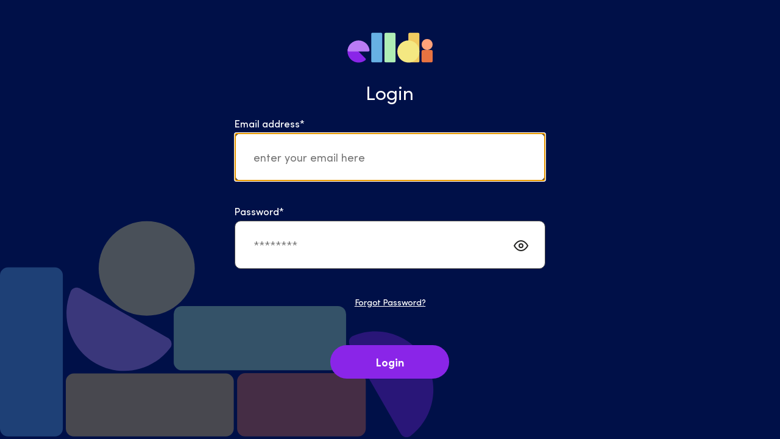

--- FILE ---
content_type: text/html; charset=utf-8
request_url: https://elldi.alnf.org/
body_size: 4666
content:
<!DOCTYPE html><html><head><meta charSet="utf-8"/><title>ELLDI</title><meta name="robots" content="noindex"/><meta name="viewport" content="width=device-width, initial-scale=1"/><link rel="apple-touch-icon" sizes="180x180" href="/favicon/apple-touch-icon.png"/><link rel="icon" type="image/png" sizes="32x32" href="/favicon/favicon-32x32.png"/><link rel="icon" type="image/png" sizes="16x16" href="/favicon/favicon-16x16.png"/><link rel="manifest" href="/favicon/site.webmanifest"/><link rel="mask-icon" href="/favicon/safari-pinned-tab.svg" color="#ba7bf5"/><link rel="shortcut icon" href="/favicon/favicon.ico"/><meta name="msapplication-TileColor" content="#ba7bf5"/><meta name="msapplication-config" content="/favicon/browserconfig.xml"/><meta name="theme-color" content="#ffffff"/><meta name="next-head-count" content="13"/><link rel="preload" href="/_next/static/css/b26a1f6328a29379.css" as="style"/><link rel="stylesheet" href="/_next/static/css/b26a1f6328a29379.css" data-n-g=""/><noscript data-n-css=""></noscript><script defer="" nomodule="" src="/_next/static/chunks/polyfills-78c92fac7aa8fdd8.js"></script><script src="/_next/static/chunks/webpack-41e0a1d33a6ad2a5.js" defer=""></script><script src="/_next/static/chunks/framework-5653e95ac20c4384.js" defer=""></script><script src="/_next/static/chunks/main-b1bb10f0eddd97a4.js" defer=""></script><script src="/_next/static/chunks/pages/_app-213e44efa9cafa02.js" defer=""></script><script src="/_next/static/chunks/1664-da94b89b018b939b.js" defer=""></script><script src="/_next/static/chunks/pages/index-201429c512c57827.js" defer=""></script><script src="/_next/static/Qmx5srl1K5hC-0nk13ZLm/_buildManifest.js" defer=""></script><script src="/_next/static/Qmx5srl1K5hC-0nk13ZLm/_ssgManifest.js" defer=""></script><style data-styled="" data-styled-version="6.1.12">html{line-height:1.15;-webkit-text-size-adjust:100%;}/*!sc*/
body{margin:0;}/*!sc*/
main{display:block;}/*!sc*/
h1{font-size:2em;margin:0.67em 0;}/*!sc*/
hr{box-sizing:content-box;height:0;overflow:visible;}/*!sc*/
pre{font-family:monospace,monospace;font-size:1em;}/*!sc*/
a{background-color:transparent;}/*!sc*/
abbr[title]{border-bottom:none;text-decoration:underline;text-decoration:underline dotted;}/*!sc*/
b,strong{font-weight:bolder;}/*!sc*/
code,kbd,samp{font-family:monospace,monospace;font-size:1em;}/*!sc*/
small{font-size:80%;}/*!sc*/
sub,sup{font-size:75%;line-height:0;position:relative;vertical-align:baseline;}/*!sc*/
sub{bottom:-0.25em;}/*!sc*/
sup{top:-0.5em;}/*!sc*/
img{border-style:none;}/*!sc*/
button,input,optgroup,select,textarea{font-family:inherit;font-size:100%;line-height:1.15;margin:0;}/*!sc*/
button,input{overflow:visible;}/*!sc*/
button,select{text-transform:none;}/*!sc*/
button,[type="button"],[type="reset"],[type="submit"]{-webkit-appearance:button;}/*!sc*/
button::-moz-focus-inner,[type="button"]::-moz-focus-inner,[type="reset"]::-moz-focus-inner,[type="submit"]::-moz-focus-inner{border-style:none;padding:0;}/*!sc*/
button:-moz-focusring,[type="button"]:-moz-focusring,[type="reset"]:-moz-focusring,[type="submit"]:-moz-focusring{outline:1px dotted ButtonText;}/*!sc*/
fieldset{padding:0.35em 0.75em 0.625em;}/*!sc*/
legend{box-sizing:border-box;color:inherit;display:table;max-width:100%;padding:0;white-space:normal;}/*!sc*/
progress{vertical-align:baseline;}/*!sc*/
textarea{overflow:auto;}/*!sc*/
[type="checkbox"],[type="radio"]{box-sizing:border-box;padding:0;}/*!sc*/
[type="number"]::-webkit-inner-spin-button,[type="number"]::-webkit-outer-spin-button{height:auto;}/*!sc*/
[type="search"]{-webkit-appearance:textfield;outline-offset:-2px;}/*!sc*/
[type="search"]::-webkit-search-decoration{-webkit-appearance:none;}/*!sc*/
::-webkit-file-upload-button{-webkit-appearance:button;font:inherit;}/*!sc*/
details{display:block;}/*!sc*/
summary{display:list-item;}/*!sc*/
template{display:none;}/*!sc*/
[hidden]{display:none;}/*!sc*/
*,*::before,*::after{box-sizing:border-box;}/*!sc*/
button{background:none;border:none;appearance:none;color:inherit;}/*!sc*/
fieldset{padding:0;border:none;}/*!sc*/
svg{vertical-align:middle;}/*!sc*/
.text-left{text-align:left;}/*!sc*/
.text-center{text-align:center;}/*!sc*/
.text-right{text-align:right;}/*!sc*/
@media screen{.text-center-screen{text-align:center;}}/*!sc*/
.flex{display:flex;}/*!sc*/
@media print{.hide-for-print{display:none;}}/*!sc*/
@media (max-width:1023px){.hide-for-small-tablet{display:none;}}/*!sc*/
@media screen{.hide-for-screen{display:none;}}/*!sc*/
.m-0.m-0{margin:0;}/*!sc*/
.mt-0.mt-0{margin-top:0;}/*!sc*/
.mb-0.mb-0{margin-bottom:0;}/*!sc*/
.p-0{padding:0;}/*!sc*/
.text-overflow-ellipsis{white-space:nowrap;overflow:hidden;text-overflow:ellipsis;}/*!sc*/
@media screen and (max-width:1024px){.tablet-min-w-140{min-width:140px;max-width:140px;}}/*!sc*/
@media screen and (max-width:1024px){.tablet-max-w-180{max-width:180px;}}/*!sc*/
.tablet-table-header-name{width:280px;}/*!sc*/
@media screen and (max-width:1024px){.tablet-table-header-name{width:50%;}}/*!sc*/
@media screen and (max-width:1024px){.tablet-table-header-role{width:150px;}}/*!sc*/
@media screen and (max-width:1024px){.tablet-flex-direction-column{flex-direction:column;align-items:flex-start;}}/*!sc*/
@media screen and (max-width:1024px){.tablet-width-150,.tablet-th-width-150 th{min-width:150px;max-width:150px;}}/*!sc*/
@media screen and (max-width:1024px){.tablet-font-size-14{font-size:0.7777777777777778rem;}}/*!sc*/
@media screen and (max-width:1024px){.tablet-font-size-16{font-size:0.8888888888888888rem;}}/*!sc*/
@media screen and (max-width:1024px){.tablet-width-70{width:70px;}}/*!sc*/
html{font-family:"Sofia Pro",sans-serif;font-size:112.5%;font-weight:300;line-height:1.4;color:#242422;background-color:#eff4f6;}/*!sc*/
@media print{html{font-size:12px;}}/*!sc*/
.fixed-scroll{overflow:hidden;}/*!sc*/
a{color:inherit;}/*!sc*/
dl,dt,dd{margin:0;}/*!sc*/
data-styled.g1[id="sc-global-gCWATz1"]{content:"sc-global-gCWATz1,"}/*!sc*/
@font-face{font-family:"Sofia Pro";src:url("/assets/fonts/SofiaProLight.woff2") format("woff2"),url("/assets/fonts/SofiaProLight.woff");font-weight:300;font-display:block;}/*!sc*/
@font-face{font-family:"Sofia Pro";src:url("/assets/fonts/SofiaProLight.woff2") format("woff2"),url("/assets/fonts/SofiaProLight.woff");font-weight:300;font-display:block;}/*!sc*/
@font-face{font-family:"Sofia Pro";src:url("/assets/fonts/SofiaProRegular.woff2") format("woff2"),url("/assets/fonts/SofiaProRegular.woff");font-weight:400;font-display:block;}/*!sc*/
@font-face{font-family:"Sofia Pro";src:url("/assets/fonts/SofiaProRegular-Italic.woff2") format("woff2"),url("/assets/fonts/SofiaProRegular-Italic.woff");font-weight:400;font-display:block;font-style:italic;}/*!sc*/
@font-face{font-family:"Sofia Pro";src:url("/assets/fonts/SofiaProMedium.woff2") format("woff2"),url("/assets/fonts/SofiaProMedium.woff");font-weight:500;font-display:block;}/*!sc*/
@font-face{font-family:"Sofia Pro";src:url("/assets/fonts/SofiaProSemiBold.woff2") format("woff2"),url("/assets/fonts/SofiaProSemiBold.woff");font-weight:600;font-display:block;}/*!sc*/
@font-face{font-family:"Sofia Pro";src:url("/assets/fonts/SofiaPro-Bold.woff2") format("woff2"),url("/assets/fonts/SofiaPro-Bold.woff");font-weight:700;font-display:block;}/*!sc*/
@font-face{font-family:"Sofia Pro";src:url("/assets/fonts/SofiaPro-BoldItalic.woff2") format("woff2"),url("/assets/fonts/SofiaPro-BoldItalic.woff");font-weight:700;font-display:block;font-style:italic;}/*!sc*/
data-styled.g2[id="sc-global-ROrfS1"]{content:"sc-global-ROrfS1,"}/*!sc*/
.cGdSPN{margin-bottom:1.1111111111111112rem;text-decoration:none;font-style:normal;line-height:1.4;margin-top:0;font-weight:400;font-size:1.7777777777777777rem;}/*!sc*/
data-styled.g4[id="sc-efcac8c0-1"]{content:"cGdSPN,"}/*!sc*/
.RQCEx{margin-bottom:1.1111111111111112rem;text-decoration:none;font-style:normal;line-height:1.4;margin-top:0;font-weight:500;font-size:0.8888888888888888rem;line-height:1.2;}/*!sc*/
data-styled.g8[id="sc-efcac8c0-5"]{content:"RQCEx,"}/*!sc*/
.hDnxyF{font-size:0.7777777777777778rem;font-weight:500;line-height:1.2;letter-spacing:-0.02em;}/*!sc*/
data-styled.g9[id="sc-efcac8c0-6"]{content:"hDnxyF,"}/*!sc*/
.fSDPAc{background:url("/assets/login_bg.svg") bottom left no-repeat #001048;color:white;min-height:100vh;display:flex;flex-direction:column;justify-content:space-around;padding:40px 0;}/*!sc*/
@media screen and (max-width:1024px){.fSDPAc{background-size:70%;}}/*!sc*/
data-styled.g14[id="sc-fa1fb756-0"]{content:"fSDPAc,"}/*!sc*/
.esJQTT{margin-left:auto;margin-right:auto;width:56.888888888888886rem;max-width:100%;}/*!sc*/
@media screen{.esJQTT{padding-left:20px;padding-right:20px;}}/*!sc*/
@media screen and (min-width:56.888888888888886rem){.esJQTT{padding-left:60px;padding-right:60px;}}/*!sc*/
data-styled.g15[id="sc-332a4e3f-0"]{content:"esJQTT,"}/*!sc*/
.gaXWEg{display:flex;flex-wrap:wrap;margin-left:-15px;margin-right:-15px;justify-content:center;}/*!sc*/
data-styled.g17[id="sc-a929d872-0"]{content:"gaXWEg,"}/*!sc*/
.aWuID{padding-left:15px;padding-right:15px;flex-basis:58.333333333333336%;max-width:58.333333333333336%;}/*!sc*/
data-styled.g18[id="sc-f3e7b0ed-0"]{content:"aWuID,"}/*!sc*/
.fFgQDF{margin-bottom:40px;display:block;width:100%;background-color:white;padding:26px 30px;border:1px solid #4f4f4e;border-radius:10px;line-height:1.4rem;}/*!sc*/
data-styled.g19[id="sc-f5e48dad-0"]{content:"fFgQDF,"}/*!sc*/
.dXIpBZ{border:none;padding:0;}/*!sc*/
data-styled.g21[id="sc-f5e48dad-2"]{content:"dXIpBZ,"}/*!sc*/
.iCIXNm{display:block;margin-bottom:6px;}/*!sc*/
data-styled.g22[id="sc-f5e48dad-3"]{content:"iCIXNm,"}/*!sc*/
.dvqkZJ{width:40px;height:40px;position:absolute;top:0;bottom:0;right:20px;margin:auto;color:#242422;cursor:pointer;transition:transform 0.2s;}/*!sc*/
.dvqkZJ:hover,.dvqkZJ:focus{transform:scale(1.1);}/*!sc*/
data-styled.g23[id="sc-f5e48dad-4"]{content:"dvqkZJ,"}/*!sc*/
.dALmTV{position:relative;}/*!sc*/
data-styled.g24[id="sc-f5e48dad-5"]{content:"dALmTV,"}/*!sc*/
.fBXhiB{cursor:pointer;appearance:none;background-color:#8a25e8;display:inline-flex;gap:4px;align-items:center;justify-content:center;text-align:center;color:white;border:none;font-family:inherit;font-weight:700;font-size:1rem;line-height:1.4;padding:15px 30px;border-radius:30px;min-width:195px;text-decoration:none;}/*!sc*/
@media print{.fBXhiB{display:none;}}/*!sc*/
.fBXhiB:hover,.fBXhiB:focus,.fBXhiB:active{background-color:#BA7BF5;}/*!sc*/
.fBXhiB:disabled{background-color:#ccc;color:#666;}/*!sc*/
data-styled.g26[id="sc-9e898a8f-0"]{content:"fBXhiB,"}/*!sc*/
.geWYpW{display:none;position:fixed;top:0;width:100vw;height:100vh;background:white;}/*!sc*/
@media all and (max-width:767px){.geWYpW{display:block;}}/*!sc*/
@media print{.geWYpW{display:none;}}/*!sc*/
data-styled.g27[id="sc-948a8e8e-0"]{content:"geWYpW,"}/*!sc*/
.aendd svg{width:50px;height:50px;margin:0 10px;}/*!sc*/
data-styled.g28[id="sc-948a8e8e-1"]{content:"aendd,"}/*!sc*/
.lmwAQW{margin:50px 0;}/*!sc*/
.lmwAQW h1{margin-bottom:10px;}/*!sc*/
.lmwAQW p{margin-top:10px;}/*!sc*/
data-styled.g29[id="sc-948a8e8e-2"]{content:"lmwAQW,"}/*!sc*/
</style></head><body><div id="__next"><div class="sc-fa1fb756-0 fSDPAc"><div class="text-center"><svg width="140" height="54" viewBox="0 0 72 26" fill="none" xmlns="http://www.w3.org/2000/svg"><title>ELLDI</title><g><path d="M3.65534 9.99801C3.21827 9.56094 2.50346 9.55732 2.12185 10.0436C0.839488 11.6775 0.132316 13.703 0.132316 15.8014C0.132316 18.2749 1.11492 20.6471 2.86396 22.3962C4.61301 24.1452 6.98522 25.1278 9.45874 25.1278C11.5571 25.1278 13.5826 24.4207 15.2166 23.1383C15.7028 22.7567 15.6992 22.0419 15.2621 21.6048L9.45874 15.8014L3.65534 9.99801Z" fill="#8A25E8"></path><rect x="51.4814" y="0.000244141" width="9.32642" height="24.9948" rx="1.11917" fill="#F1CB60"></rect><path d="M17.666 15.8013C18.2841 15.8013 18.7921 15.2984 18.7181 14.6847C18.4695 12.6226 17.5373 10.6903 16.0535 9.2065C14.3045 7.45746 11.9323 6.47485 9.45875 6.47485C6.98523 6.47485 4.61302 7.45746 2.86397 9.2065C1.38018 10.6903 0.447981 12.6226 0.199366 14.6847C0.125383 15.2984 0.633394 15.8013 1.2515 15.8013L9.45875 15.8013H17.666Z" fill="#BA7BF5"></path><circle cx="51.4817" cy="15.8013" r="9.32642" fill="#F4E882"></circle><path d="M20.145 1.11942C20.145 0.501315 20.6461 0.000244141 21.2642 0.000244141H28.3523C28.9704 0.000244141 29.4714 0.501314 29.4714 1.11942V23.8759C29.4714 24.494 28.9704 24.9951 28.3523 24.9951H21.2642C20.6461 24.9951 20.145 24.494 20.145 23.8759V1.11942Z" fill="#67B0E3"></path><rect x="31.3367" y="0.000244141" width="9.32642" height="24.9948" rx="1.11917" fill="#B0EEB5"></rect><rect x="62.6736" y="14.5491" width="9.32642" height="10.4456" rx="1.11917" fill="#E87341"></rect><rect x="62.6736" y="5.2229" width="9.32642" height="9.32642" rx="4.66321" fill="#FFA27A"></rect></g></svg></div><div class="sc-332a4e3f-0 esJQTT"><div class="sc-a929d872-0 gaXWEg"><div class="sc-f3e7b0ed-0 aWuID"><h1 class="sc-efcac8c0-1 cGdSPN text-center">Login</h1><form method="POST" action="https://admin.elldi.alnf.org/api/auth/local"><fieldset class="sc-f5e48dad-2 dXIpBZ"><div><label for="identifier" class="sc-efcac8c0-5 sc-f5e48dad-3 RQCEx iCIXNm">Email address<!-- -->*</label><input id="identifier" name="identifier" type="email" autoComplete="username" autofocus="" placeholder="enter your email here" class="sc-f5e48dad-0 fFgQDF"/></div><div><label for="password" class="sc-efcac8c0-5 sc-f5e48dad-3 RQCEx iCIXNm">Password<!-- -->*</label><div class="sc-f5e48dad-5 dALmTV"><input id="password" name="password" type="password" placeholder="********" class="sc-f5e48dad-0 fFgQDF"/><button name="Show Password" type="button" class="sc-f5e48dad-4 dvqkZJ"><svg xmlns="http://www.w3.org/2000/svg" width="24" height="24" viewBox="0 0 24 24" fill="none" stroke="currentColor" stroke-width="2" stroke-linecap="round" stroke-linejoin="round"><path d="M1 12s4-8 11-8 11 8 11 8-4 8-11 8-11-8-11-8z"></path><circle cx="12" cy="12" r="3"></circle></svg></button></div></div><div class="text-center" style="margin-bottom:60px"><a href="/forgot-password" class="sc-efcac8c0-6 hDnxyF">Forgot Password?</a></div><div class="text-center"><button type="submit" class="sc-9e898a8f-0 fBXhiB">Login</button></div></fieldset></form></div></div></div><div></div><div class="sc-948a8e8e-0 geWYpW"><div class="sc-fa1fb756-0 fSDPAc"><div class="sc-332a4e3f-0 esJQTT text-center"><svg width="140" height="54" viewBox="0 0 72 26" fill="none" xmlns="http://www.w3.org/2000/svg"><title>ELLDI</title><g><path d="M3.65534 9.99801C3.21827 9.56094 2.50346 9.55732 2.12185 10.0436C0.839488 11.6775 0.132316 13.703 0.132316 15.8014C0.132316 18.2749 1.11492 20.6471 2.86396 22.3962C4.61301 24.1452 6.98522 25.1278 9.45874 25.1278C11.5571 25.1278 13.5826 24.4207 15.2166 23.1383C15.7028 22.7567 15.6992 22.0419 15.2621 21.6048L9.45874 15.8014L3.65534 9.99801Z" fill="#8A25E8"></path><rect x="51.4814" y="0.000244141" width="9.32642" height="24.9948" rx="1.11917" fill="#F1CB60"></rect><path d="M17.666 15.8013C18.2841 15.8013 18.7921 15.2984 18.7181 14.6847C18.4695 12.6226 17.5373 10.6903 16.0535 9.2065C14.3045 7.45746 11.9323 6.47485 9.45875 6.47485C6.98523 6.47485 4.61302 7.45746 2.86397 9.2065C1.38018 10.6903 0.447981 12.6226 0.199366 14.6847C0.125383 15.2984 0.633394 15.8013 1.2515 15.8013L9.45875 15.8013H17.666Z" fill="#BA7BF5"></path><circle cx="51.4817" cy="15.8013" r="9.32642" fill="#F4E882"></circle><path d="M20.145 1.11942C20.145 0.501315 20.6461 0.000244141 21.2642 0.000244141H28.3523C28.9704 0.000244141 29.4714 0.501314 29.4714 1.11942V23.8759C29.4714 24.494 28.9704 24.9951 28.3523 24.9951H21.2642C20.6461 24.9951 20.145 24.494 20.145 23.8759V1.11942Z" fill="#67B0E3"></path><rect x="31.3367" y="0.000244141" width="9.32642" height="24.9948" rx="1.11917" fill="#B0EEB5"></rect><rect x="62.6736" y="14.5491" width="9.32642" height="10.4456" rx="1.11917" fill="#E87341"></rect><rect x="62.6736" y="5.2229" width="9.32642" height="9.32642" rx="4.66321" fill="#FFA27A"></rect></g></svg><div class="sc-948a8e8e-2 lmwAQW"><h1>Oh dear!</h1><p>Elldi is only available on tablet and desktop devices.</p></div><div class="sc-948a8e8e-1 aendd"><svg xmlns="http://www.w3.org/2000/svg" width="24" height="24" viewBox="0 0 24 24" fill="none" stroke="currentColor" stroke-width="2" stroke-linecap="round" stroke-linejoin="round"><rect x="4" y="2" width="16" height="20" rx="2" ry="2"></rect><line x1="12" y1="18" x2="12.01" y2="18"></line></svg><svg xmlns="http://www.w3.org/2000/svg" width="24" height="24" viewBox="0 0 24 24" fill="none" stroke="currentColor" stroke-width="2" stroke-linecap="round" stroke-linejoin="round"><rect x="2" y="3" width="20" height="14" rx="2" ry="2"></rect><line x1="8" y1="21" x2="16" y2="21"></line><line x1="12" y1="17" x2="12" y2="21"></line></svg></div></div></div></div><div class="Toastify"></div></div><div class="Toastify"></div></div><script id="__NEXT_DATA__" type="application/json">{"props":{"pageProps":{"_sentryTraceData":"cc0979a07b48468f97986d988c3dd5e2-9ed6bac2c0e5c654-0"},"__N_SSP":true},"page":"/","query":{},"buildId":"Qmx5srl1K5hC-0nk13ZLm","isFallback":false,"isExperimentalCompile":false,"gssp":true,"scriptLoader":[]}</script><script defer src="https://static.cloudflareinsights.com/beacon.min.js/vcd15cbe7772f49c399c6a5babf22c1241717689176015" integrity="sha512-ZpsOmlRQV6y907TI0dKBHq9Md29nnaEIPlkf84rnaERnq6zvWvPUqr2ft8M1aS28oN72PdrCzSjY4U6VaAw1EQ==" data-cf-beacon='{"version":"2024.11.0","token":"713a034648ac499c921db8ed6acb08ef","r":1,"server_timing":{"name":{"cfCacheStatus":true,"cfEdge":true,"cfExtPri":true,"cfL4":true,"cfOrigin":true,"cfSpeedBrain":true},"location_startswith":null}}' crossorigin="anonymous"></script>
</body></html>

--- FILE ---
content_type: application/javascript; charset=UTF-8
request_url: https://elldi.alnf.org/_next/static/Qmx5srl1K5hC-0nk13ZLm/_ssgManifest.js
body_size: -301
content:
self.__SSG_MANIFEST=new Set(["\u002Fassessment\u002F[booklet_id]","\u002Fassessment\u002F[booklet_id]\u002F[question_id]","\u002Fassessment\u002F[booklet_id]\u002Freview"]);self.__SSG_MANIFEST_CB&&self.__SSG_MANIFEST_CB()

--- FILE ---
content_type: application/javascript; charset=UTF-8
request_url: https://elldi.alnf.org/_next/static/chunks/pages/index-201429c512c57827.js
body_size: 4571
content:
!function(){try{var e="undefined"!=typeof window?window:"undefined"!=typeof global?global:"undefined"!=typeof self?self:{},t=Error().stack;t&&(e._sentryDebugIds=e._sentryDebugIds||{},e._sentryDebugIds[t]="b0ba6edb-e3c4-4e03-9841-0b439dbce4fb",e._sentryDebugIdIdentifier="sentry-dbid-b0ba6edb-e3c4-4e03-9841-0b439dbce4fb")}catch(e){}}(),(self.webpackChunk_N_E=self.webpackChunk_N_E||[]).push([[5405],{48312:function(e,t,n){(window.__NEXT_P=window.__NEXT_P||[]).push(["/",function(){return n(38203)}])},15035:function(e,t,n){"use strict";var i=n(35480),r=n(3464);let o=i.ZP.button.withConfig({shouldForwardProp:e=>!["small","variant","label"].includes(e)}).attrs(e=>{let{label:t,children:n}=e;return{children:t||n}}).withConfig({componentId:"sc-9e898a8f-0"})(["cursor:pointer;appearance:none;background-color:",";display:inline-flex;gap:4px;align-items:center;justify-content:center;text-align:center;"," font-family:inherit;font-weight:700;font-size:1rem;line-height:1.4;padding:15px 30px;border-radius:30px;min-width:195px;text-decoration:none;@media print{display:none;}"," &:hover,&:focus,&:active{background-color:",";}&:disabled{background-color:#ccc;color:#666;}"],e=>{let{variant:t="primary"}=e;return r.O9[t]},e=>{let{variant:t}=e;return["transparent","white"].includes(t||"")?"\n    border: 1px solid ".concat(r.O9.grey,";\n    color: ").concat(r.O9.grey,";"):"\n      color: white;\n      border: none;\n      "},e=>e.small&&(0,i.iv)(["min-width:80px;padding:10px 12px;font-size:","rem;"],14/18),e=>{let{variant:t="primary"}=e;return r.O9["".concat(t,"_dark")]});t.Z=o},84077:function(e,t,n){"use strict";n.d(t,{Bc:function(){return u},pg:function(){return h},II:function(){return m},WU:function(){return w}});var i=n(85893),r=e=>(0,i.jsxs)("svg",{xmlns:"http://www.w3.org/2000/svg",width:"24",height:"24",viewBox:"0 0 24 24",fill:"none",stroke:"currentColor",strokeWidth:"2",strokeLinecap:"round",strokeLinejoin:"round",...e,children:[(0,i.jsx)("path",{d:"M1 12s4-8 11-8 11 8 11 8-4 8-11 8-11-8-11-8z"}),(0,i.jsx)("circle",{cx:"12",cy:"12",r:"3"})]}),o=e=>(0,i.jsxs)("svg",{xmlns:"http://www.w3.org/2000/svg",width:"24",height:"24",viewBox:"0 0 24 24",fill:"none",stroke:"currentColor",strokeWidth:"2",strokeLinecap:"round",strokeLinejoin:"round",...e,children:[(0,i.jsx)("path",{d:"M17.94 17.94A10.07 10.07 0 0 1 12 20c-7 0-11-8-11-8a18.45 18.45 0 0 1 5.06-5.94M9.9 4.24A9.12 9.12 0 0 1 12 4c7 0 11 8 11 8a18.5 18.5 0 0 1-2.16 3.19m-6.72-1.07a3 3 0 1 1-4.24-4.24"}),(0,i.jsx)("line",{x1:"1",y1:"1",x2:"23",y2:"23"})]}),s=n(67294),c=n(35480),a=n(61550),d=n(3464);let l=c.ZP.input.withConfig({componentId:"sc-f5e48dad-0"})(["margin-bottom:40px;display:block;width:100%;background-color:white;padding:26px 30px;border:1px solid #4f4f4e;border-radius:10px;line-height:1.4rem;"]);(0,c.ZP)(l).attrs(()=>({as:"select"})).withConfig({componentId:"sc-f5e48dad-1"})(['appearance:none;background-image:url("/assets/dropdown-arrow.svg");background-repeat:no-repeat;background-position:center right 16px;']);let h=c.ZP.fieldset.withConfig({componentId:"sc-f5e48dad-2"})(["border:none;padding:0;"]),f=(0,c.ZP)(a.H5).attrs(()=>({as:"label"})).withConfig({componentId:"sc-f5e48dad-3"})(["display:block;margin-bottom:6px;"]),p=c.ZP.button.withConfig({componentId:"sc-f5e48dad-4"})(["width:40px;height:40px;position:absolute;top:0;bottom:0;right:20px;margin:auto;color:#242422;cursor:pointer;transition:transform 0.2s;&:hover,&:focus{transform:scale(1.1);}"]),g=c.ZP.div.withConfig({componentId:"sc-f5e48dad-5"})(["position:relative;"]),u=c.ZP.div.attrs(()=>({role:"alert"})).withConfig({componentId:"sc-f5e48dad-6"})(["color:",";background-color:white;padding:10px;border-radius:5px;margin:10px 0;border:1px solid ",";"],d.O9.orange,d.O9.orange),x=e=>{let{children:t,name:n,label:r,required:o}=e;return(0,i.jsxs)(i.Fragment,{children:[!!r&&(0,i.jsxs)(f,{htmlFor:n,children:[r,!!o&&"*"]}),t]})},m=e=>{let{label:t,name:n,required:r=!1,...o}=e;return(0,i.jsx)(x,{label:t,name:n,required:!0,children:(0,i.jsx)(l,{id:n,name:n,...o,required:!!r})})};function w(e){let{label:t,name:n,showHidePassword:c=!0,required:a=!1,...d}=e,[h,f]=(0,s.useState)(!1),u=(0,s.useCallback)(()=>{f(e=>!e)},[]);return(0,i.jsx)(x,{label:t,name:n,required:!0,children:(0,i.jsxs)(g,{children:[(0,i.jsx)(l,{id:n,name:n,...d,type:h?"text":d.type,required:!!a}),c&&(0,i.jsx)(p,{name:h?"Hide Password":"Show Password",type:"button",onClick:u,children:h?(0,i.jsx)(o,{}):(0,i.jsx)(r,{})})]})})}},28520:function(e,t,n){"use strict";var i=n(85893);t.Z=e=>(0,i.jsxs)("svg",{width:"72",height:"26",viewBox:"0 0 72 26",fill:"none",xmlns:"http://www.w3.org/2000/svg",...e,children:[(0,i.jsx)("title",{children:"ELLDI"}),(0,i.jsxs)("g",{children:[(0,i.jsx)("path",{d:"M3.65534 9.99801C3.21827 9.56094 2.50346 9.55732 2.12185 10.0436C0.839488 11.6775 0.132316 13.703 0.132316 15.8014C0.132316 18.2749 1.11492 20.6471 2.86396 22.3962C4.61301 24.1452 6.98522 25.1278 9.45874 25.1278C11.5571 25.1278 13.5826 24.4207 15.2166 23.1383C15.7028 22.7567 15.6992 22.0419 15.2621 21.6048L9.45874 15.8014L3.65534 9.99801Z",fill:"#8A25E8"}),(0,i.jsx)("rect",{x:"51.4814",y:"0.000244141",width:"9.32642",height:"24.9948",rx:"1.11917",fill:"#F1CB60"}),(0,i.jsx)("path",{d:"M17.666 15.8013C18.2841 15.8013 18.7921 15.2984 18.7181 14.6847C18.4695 12.6226 17.5373 10.6903 16.0535 9.2065C14.3045 7.45746 11.9323 6.47485 9.45875 6.47485C6.98523 6.47485 4.61302 7.45746 2.86397 9.2065C1.38018 10.6903 0.447981 12.6226 0.199366 14.6847C0.125383 15.2984 0.633394 15.8013 1.2515 15.8013L9.45875 15.8013H17.666Z",fill:"#BA7BF5"}),(0,i.jsx)("circle",{cx:"51.4817",cy:"15.8013",r:"9.32642",fill:"#F4E882"}),(0,i.jsx)("path",{d:"M20.145 1.11942C20.145 0.501315 20.6461 0.000244141 21.2642 0.000244141H28.3523C28.9704 0.000244141 29.4714 0.501314 29.4714 1.11942V23.8759C29.4714 24.494 28.9704 24.9951 28.3523 24.9951H21.2642C20.6461 24.9951 20.145 24.494 20.145 23.8759V1.11942Z",fill:"#67B0E3"}),(0,i.jsx)("rect",{x:"31.3367",y:"0.000244141",width:"9.32642",height:"24.9948",rx:"1.11917",fill:"#B0EEB5"}),(0,i.jsx)("rect",{x:"62.6736",y:"14.5491",width:"9.32642",height:"10.4456",rx:"1.11917",fill:"#E87341"}),(0,i.jsx)("rect",{x:"62.6736",y:"5.2229",width:"9.32642",height:"9.32642",rx:"4.66321",fill:"#FFA27A"})]})]})},38203:function(e,t,n){"use strict";n.r(t),n.d(t,{Login:function(){return z},__N_SSP:function(){return _},default:function(){return E}});var i=n(85893),r=n(67294),o=n(41664),s=n.n(o),c=n(11163),a=n(69393),d=n(6228),l=n(67927),h=n(61550),f=n(68081),p=n(28520),g=n(82357),u=n(92599),x=n(70551),m=n(84077),w=n(15035),b=n(39424),j=n(35480),v=e=>(0,i.jsxs)("svg",{xmlns:"http://www.w3.org/2000/svg",width:"24",height:"24",viewBox:"0 0 24 24",fill:"none",stroke:"currentColor",strokeWidth:"2",strokeLinecap:"round",strokeLinejoin:"round",...e,children:[(0,i.jsx)("rect",{x:"4",y:"2",width:"16",height:"20",rx:"2",ry:"2"}),(0,i.jsx)("line",{x1:"12",y1:"18",x2:"12.01",y2:"18"})]}),C=e=>(0,i.jsxs)("svg",{xmlns:"http://www.w3.org/2000/svg",width:"24",height:"24",viewBox:"0 0 24 24",fill:"none",stroke:"currentColor",strokeWidth:"2",strokeLinecap:"round",strokeLinejoin:"round",...e,children:[(0,i.jsx)("rect",{x:"2",y:"3",width:"20",height:"14",rx:"2",ry:"2"}),(0,i.jsx)("line",{x1:"8",y1:"21",x2:"16",y2:"21"}),(0,i.jsx)("line",{x1:"12",y1:"17",x2:"12",y2:"21"})]});let y=j.ZP.div.withConfig({componentId:"sc-948a8e8e-0"})(["display:none;position:fixed;top:0;width:100vw;height:100vh;background:white;@media all and (max-width:767px){display:block;}@media print{display:none;}"]),Z=j.ZP.div.withConfig({componentId:"sc-948a8e8e-1"})(["svg{width:50px;height:50px;margin:0 10px;}"]),P=j.ZP.div.withConfig({componentId:"sc-948a8e8e-2"})(["margin:50px 0;h1{margin-bottom:10px;}p{margin-top:10px;}"]);var k=()=>(0,i.jsx)(y,{children:(0,i.jsx)(f.X,{children:(0,i.jsxs)(g.ZP,{className:"text-center",children:[(0,i.jsx)(p.Z,{width:"140",height:"54"}),(0,i.jsxs)(P,{children:[(0,i.jsx)("h1",{children:"Oh dear!"}),(0,i.jsx)("p",{children:"Elldi is only available on tablet and desktop devices."})]}),(0,i.jsxs)(Z,{children:[(0,i.jsx)(v,{}),(0,i.jsx)(C,{})]})]})})}),I=n(6778),_=!0;let z=()=>{let[e,t]=(0,r.useState)({redirect_error:!1,redirected_from:!1}),[n,o]=(0,r.useState)({identifier:"",password:""}),[j,v]=(0,r.useState)(!1),[C,y]=(0,r.useState)(!1),Z=(0,c.useRouter)(),{isAuthenticated:P,setUser:_}=(0,r.useContext)(l.Z);function z(e){o(t=>({...t,[e.target.name]:e.target.value}))}return(0,r.useEffect)(()=>{P&&Z.push("/rooms")},[P,Z]),(0,r.useEffect)(()=>{let n=window.location.search.substr(1).split("&").reduce((e,t)=>{let[n,i]=t.split("=");return{...e,[n]:i}},e);Object.values(n).filter(t=>Object.values(e).indexOf(t)>=0).length!==Object.values(n).length&&t(n),(null==n?void 0:n.redirect_error)==="unauthenticated"&&y("You tried to access a secure page, please log in above")},[e]),(0,i.jsxs)(f.X,{children:[(0,i.jsx)("div",{className:"text-center",children:(0,i.jsx)(p.Z,{width:"140",height:"54"})}),(0,i.jsx)(g.ZP,{children:(0,i.jsx)(u.ZP,{halign:"center",children:(0,i.jsxs)(x.Z,{size:7/12,children:[(0,i.jsx)(h.H1,{className:"text-center",children:"Login"}),(0,i.jsx)("form",{onSubmit:t=>{t.preventDefault(),y(!1),j||(v(!0),(0,a.x4)(n.identifier,n.password,(null==e?void 0:e.redirected_from)||!1).then(e=>{v(!1),_(e.data.user)}).catch(e=>{(0,b.Tb)(e),y("Error: ".concat(e)),v(!1)}))},method:"POST",action:"".concat(d.T5,"/api/auth/local"),children:(0,i.jsxs)(m.pg,{disabled:j,children:[(0,i.jsx)("div",{children:(0,i.jsx)(m.II,{label:"Email address",type:"email",name:"identifier",autoComplete:"username",onChange:e=>z(e),autoFocus:!0,placeholder:"enter your email here"})}),(0,i.jsx)("div",{children:(0,i.jsx)(m.WU,{label:"Password",type:"password",id:"password",name:"password",onChange:e=>z(e),placeholder:"********"})}),(0,i.jsx)("div",{className:"text-center",style:{marginBottom:60},children:(0,i.jsx)(s(),{href:"/forgot-password",legacyBehavior:!0,passHref:!0,children:(0,i.jsx)(h.H6,{as:"a",children:"Forgot Password?"})})}),C&&(0,i.jsx)(m.Bc,{children:C}),(0,i.jsx)("div",{className:"text-center",children:(0,i.jsx)(w.Z,{type:"submit",children:j?"Loading...":"Login"})})]})})]})})}),(0,i.jsx)("div",{}),(0,i.jsx)(k,{}),(0,i.jsx)(I.Z,{})]})};var E=z},70551:function(e,t,n){"use strict";var i=n(35480),r=n(92599),o=n(3464);let s=i.ZP.div.withConfig({shouldForwardProp:e=>!["size"].includes(e)}).withConfig({componentId:"sc-f3e7b0ed-0"})(["padding-left:",";padding-right:",";",""],r.hC,r.hC,e=>{let{size:t=1}=e;return"number"==typeof t?"\n        flex-basis: ".concat(100*t,"%;\n        max-width: ").concat(100*t,"%;\n      "):Object.entries(t).map(e=>{let[t,n]=e;return o.zf[t]?"\n        ".concat(o.zf[t]," {\n          flex-basis: ").concat(100*n,"%;\n          max-width: ").concat(100*n,"%;\n        }\n      "):""}).join("")});t.Z=s},82357:function(e,t,n){"use strict";n.d(t,{Fc:function(){return r}});var i=n(35480);let r=(0,i.iv)(["margin-left:auto;margin-right:auto;width:","rem;max-width:100%;@media screen{padding-left:20px;padding-right:20px;}@media screen and (min-width:","rem){padding-left:60px;padding-right:60px;}"],1024/18,1024/18),o=i.ZP.div.withConfig({componentId:"sc-332a4e3f-0"})(["",""],r);i.ZP.div.withConfig({componentId:"sc-332a4e3f-1"})(["margin-left:auto;margin-right:auto;width:","rem;max-width:100%;@media screen{padding-left:20px;padding-right:20px;}@media screen and (min-width:","rem){padding-left:60px;padding-right:60px;}"],85,85),t.ZP=o},92599:function(e,t,n){"use strict";n.d(t,{hC:function(){return o}});var i=n(35480),r=n(3464);let o="15px",s={justify:"space-between",center:"center",left:"flex-start",right:"flex-end"},c={stretch:"stretch",center:"center",top:"flex-start",bottom:"flex-end"},a=i.ZP.div.withConfig({shouldForwardProp:e=>!["halign","valign","gap"].includes(e)}).withConfig({componentId:"sc-a929d872-0"})(["display:flex;flex-wrap:wrap;margin-left:-",";margin-right:-",";",""],o,o,e=>{let t;let{halign:n,valign:i,gap:o}=e;return o&&"number"==typeof o||o&&"string"==typeof o?t="gap: ".concat(o,"px;"):o&&"number"!=typeof o&&(t=Object.entries(o).map(e=>{let[t,n]=e;return r.zf[t]?"\n        ".concat(r.zf[t]," {\n          gap: ").concat(n,"px;\n        }\n      "):""}).join("")),[!!n&&"justify-content: ".concat(s[n],";"),!!i&&"align-items: ".concat(c[i],";"),!!o&&t].filter(Boolean).join("\n")});t.ZP=a},68081:function(e,t,n){"use strict";n.d(t,{X:function(){return o}});var i=n(35480),r=n(3464);let o=i.zo.div.withConfig({componentId:"sc-fa1fb756-0"})(['background:url("/assets/login_bg.svg") bottom left no-repeat ',";color:white;min-height:100vh;display:flex;flex-direction:column;justify-content:space-around;padding:40px 0;@media screen and (max-width:1024px){background-size:70%;}"],r.O9.deep)},61550:function(e,t,n){"use strict";n.d(t,{F:function(){return f},H1:function(){return o},H2:function(){return s},H3:function(){return c},H4:function(){return a},H5:function(){return d},H6:function(){return l},U3:function(){return h}});var i=n(35480);i.ZP.h1.withConfig({componentId:"sc-efcac8c0-0"})(["font-size:","rem;font-weight:300;line-height:1;letter-spacing:-0.05em;@media screen and (max-width:1024px){font-size:","rem;}"],68/18,42/18);let r=(0,i.iv)(["margin-bottom:","rem;text-decoration:none;font-style:normal;line-height:1.4;margin-top:0;"],20/18),o=i.ZP.h1.withConfig({componentId:"sc-efcac8c0-1"})([""," font-weight:400;font-size:","rem;"],r,32/18),s=i.ZP.h2.withConfig({componentId:"sc-efcac8c0-2"})([""," font-weight:400;font-size:","rem;font-weight:400;"],r,32/18),c=i.ZP.h3.withConfig({componentId:"sc-efcac8c0-3"})([""," font-weight:400;font-size:","rem;font-weight:500;"],r,24/18),a=i.ZP.h4.withConfig({componentId:"sc-efcac8c0-4"})([""," font-weight:400;font-size:1rem;"],r),d=i.ZP.h5.withConfig({componentId:"sc-efcac8c0-5"})([""," font-weight:500;font-size:","rem;line-height:1.2;"],r,16/18),l=i.ZP.h6.withConfig({componentId:"sc-efcac8c0-6"})(["font-size:","rem;font-weight:500;line-height:1.2;letter-spacing:-0.02em;"],14/18);i.ZP.h6.withConfig({componentId:"sc-efcac8c0-7"})(["font-size:","rem;font-weight:500;line-height:1.2;letter-spacing:0.02em;text-transform:uppercase;"],12/18);let h=i.ZP.blockquote.withConfig({componentId:"sc-efcac8c0-8"})(["font-size:2rem;line-height:1.2;font-weight:500;margin:0 0 10px;width:825px;max-width:100%;"]),f=i.ZP.p.withConfig({componentId:"sc-efcac8c0-9"})(["font-size:","rem;font-weight:300;line-height:1.4;letter-spacing:-0.02em;"],14/18);i.ZP.p.withConfig({componentId:"sc-efcac8c0-10"})(["font-size:","rem;font-weight:400;line-height:1.2;letter-spacing:-0.02em;"],12/18)}},function(e){e.O(0,[1664,2888,9774,179],function(){return e(e.s=48312)}),_N_E=e.O()}]);

--- FILE ---
content_type: application/javascript; charset=UTF-8
request_url: https://elldi.alnf.org/_next/static/chunks/1664-da94b89b018b939b.js
body_size: 2176
content:
!function(){try{var e="undefined"!=typeof window?window:"undefined"!=typeof global?global:"undefined"!=typeof self?self:{},t=Error().stack;t&&(e._sentryDebugIds=e._sentryDebugIds||{},e._sentryDebugIds[t]="2e50de3e-fcad-43a3-b573-a5f58f34cabb",e._sentryDebugIdIdentifier="sentry-dbid-2e50de3e-fcad-43a3-b573-a5f58f34cabb")}catch(e){}}(),(self.webpackChunk_N_E=self.webpackChunk_N_E||[]).push([[1664],{56101:function(e,t){"use strict";var n,r,o,u;Object.defineProperty(t,"__esModule",{value:!0}),function(e,t){for(var n in t)Object.defineProperty(e,n,{enumerable:!0,get:t[n]})}(t,{ACTION_FAST_REFRESH:function(){return s},ACTION_NAVIGATE:function(){return f},ACTION_PREFETCH:function(){return c},ACTION_REFRESH:function(){return l},ACTION_RESTORE:function(){return a},ACTION_SERVER_ACTION:function(){return d},ACTION_SERVER_PATCH:function(){return i},PrefetchCacheEntryStatus:function(){return r},PrefetchKind:function(){return n},isThenable:function(){return p}});let l="refresh",f="navigate",a="restore",i="server-patch",c="prefetch",s="fast-refresh",d="server-action";function p(e){return e&&("object"==typeof e||"function"==typeof e)&&"function"==typeof e.then}(o=n||(n={})).AUTO="auto",o.FULL="full",o.TEMPORARY="temporary",(u=r||(r={})).fresh="fresh",u.reusable="reusable",u.expired="expired",u.stale="stale",("function"==typeof t.default||"object"==typeof t.default&&null!==t.default)&&void 0===t.default.__esModule&&(Object.defineProperty(t.default,"__esModule",{value:!0}),Object.assign(t.default,t),e.exports=t.default)},27670:function(e,t,n){"use strict";function r(e,t,n,r){return!1}Object.defineProperty(t,"__esModule",{value:!0}),Object.defineProperty(t,"getDomainLocale",{enumerable:!0,get:function(){return r}}),n(51297),("function"==typeof t.default||"object"==typeof t.default&&null!==t.default)&&void 0===t.default.__esModule&&(Object.defineProperty(t.default,"__esModule",{value:!0}),Object.assign(t.default,t),e.exports=t.default)},24116:function(e,t,n){"use strict";Object.defineProperty(t,"__esModule",{value:!0}),Object.defineProperty(t,"default",{enumerable:!0,get:function(){return C}});let r=n(38754),o=n(85893),u=r._(n(67294)),l=n(69975),f=n(92712),a=n(28547),i=n(84350),c=n(38109),s=n(54494),d=n(55716),p=n(388),b=n(27670),y=n(6220),h=n(56101),_=new Set;function v(e,t,n,r,o,u){if(u||(0,f.isLocalURL)(t)){if(!r.bypassPrefetchedCheck){let o=t+"%"+n+"%"+(void 0!==r.locale?r.locale:"locale"in e?e.locale:void 0);if(_.has(o))return;_.add(o)}(async()=>u?e.prefetch(t,o):e.prefetch(t,n,r))().catch(e=>{})}}function g(e){return"string"==typeof e?e:(0,a.formatUrl)(e)}let C=u.default.forwardRef(function(e,t){let n,r;let{href:a,as:_,children:C,prefetch:O=null,passHref:E,replace:j,shallow:P,scroll:T,locale:I,onClick:M,onMouseEnter:R,onTouchStart:m,legacyBehavior:k=!1,...A}=e;n=C,k&&("string"==typeof n||"number"==typeof n)&&(n=(0,o.jsx)("a",{children:n}));let x=u.default.useContext(s.RouterContext),L=u.default.useContext(d.AppRouterContext),S=null!=x?x:L,w=!x,N=!1!==O,U=null===O?h.PrefetchKind.AUTO:h.PrefetchKind.FULL,{href:D,as:K}=u.default.useMemo(()=>{if(!x){let e=g(a);return{href:e,as:_?g(_):e}}let[e,t]=(0,l.resolveHref)(x,a,!0);return{href:e,as:_?(0,l.resolveHref)(x,_):t||e}},[x,a,_]),F=u.default.useRef(D),H=u.default.useRef(K);k&&(r=u.default.Children.only(n));let V=k?r&&"object"==typeof r&&r.ref:t,[q,z,B]=(0,p.useIntersection)({rootMargin:"200px"}),G=u.default.useCallback(e=>{(H.current!==K||F.current!==D)&&(B(),H.current=K,F.current=D),q(e),V&&("function"==typeof V?V(e):"object"==typeof V&&(V.current=e))},[K,V,D,B,q]);u.default.useEffect(()=>{S&&z&&N&&v(S,D,K,{locale:I},{kind:U},w)},[K,D,z,I,N,null==x?void 0:x.locale,S,w,U]);let Y={ref:G,onClick(e){k||"function"!=typeof M||M(e),k&&r.props&&"function"==typeof r.props.onClick&&r.props.onClick(e),S&&!e.defaultPrevented&&function(e,t,n,r,o,l,a,i,c){let{nodeName:s}=e.currentTarget;if("A"===s.toUpperCase()&&(function(e){let t=e.currentTarget.getAttribute("target");return t&&"_self"!==t||e.metaKey||e.ctrlKey||e.shiftKey||e.altKey||e.nativeEvent&&2===e.nativeEvent.which}(e)||!c&&!(0,f.isLocalURL)(n)))return;e.preventDefault();let d=()=>{let e=null==a||a;"beforePopState"in t?t[o?"replace":"push"](n,r,{shallow:l,locale:i,scroll:e}):t[o?"replace":"push"](r||n,{scroll:e})};c?u.default.startTransition(d):d()}(e,S,D,K,j,P,T,I,w)},onMouseEnter(e){k||"function"!=typeof R||R(e),k&&r.props&&"function"==typeof r.props.onMouseEnter&&r.props.onMouseEnter(e),S&&(N||!w)&&v(S,D,K,{locale:I,priority:!0,bypassPrefetchedCheck:!0},{kind:U},w)},onTouchStart:function(e){k||"function"!=typeof m||m(e),k&&r.props&&"function"==typeof r.props.onTouchStart&&r.props.onTouchStart(e),S&&(N||!w)&&v(S,D,K,{locale:I,priority:!0,bypassPrefetchedCheck:!0},{kind:U},w)}};if((0,i.isAbsoluteUrl)(K))Y.href=K;else if(!k||E||"a"===r.type&&!("href"in r.props)){let e=void 0!==I?I:null==x?void 0:x.locale,t=(null==x?void 0:x.isLocaleDomain)&&(0,b.getDomainLocale)(K,e,null==x?void 0:x.locales,null==x?void 0:x.domainLocales);Y.href=t||(0,y.addBasePath)((0,c.addLocale)(K,e,null==x?void 0:x.defaultLocale))}return k?u.default.cloneElement(r,Y):(0,o.jsx)("a",{...A,...Y,children:n})});("function"==typeof t.default||"object"==typeof t.default&&null!==t.default)&&void 0===t.default.__esModule&&(Object.defineProperty(t.default,"__esModule",{value:!0}),Object.assign(t.default,t),e.exports=t.default)},388:function(e,t,n){"use strict";Object.defineProperty(t,"__esModule",{value:!0}),Object.defineProperty(t,"useIntersection",{enumerable:!0,get:function(){return a}});let r=n(67294),o=n(40460),u="function"==typeof IntersectionObserver,l=new Map,f=[];function a(e){let{rootRef:t,rootMargin:n,disabled:a}=e,i=a||!u,[c,s]=(0,r.useState)(!1),d=(0,r.useRef)(null),p=(0,r.useCallback)(e=>{d.current=e},[]);return(0,r.useEffect)(()=>{if(u){if(i||c)return;let e=d.current;if(e&&e.tagName)return function(e,t,n){let{id:r,observer:o,elements:u}=function(e){let t;let n={root:e.root||null,margin:e.rootMargin||""},r=f.find(e=>e.root===n.root&&e.margin===n.margin);if(r&&(t=l.get(r)))return t;let o=new Map;return t={id:n,observer:new IntersectionObserver(e=>{e.forEach(e=>{let t=o.get(e.target),n=e.isIntersecting||e.intersectionRatio>0;t&&n&&t(n)})},e),elements:o},f.push(n),l.set(n,t),t}(n);return u.set(e,t),o.observe(e),function(){if(u.delete(e),o.unobserve(e),0===u.size){o.disconnect(),l.delete(r);let e=f.findIndex(e=>e.root===r.root&&e.margin===r.margin);e>-1&&f.splice(e,1)}}}(e,e=>e&&s(e),{root:null==t?void 0:t.current,rootMargin:n})}else if(!c){let e=(0,o.requestIdleCallback)(()=>s(!0));return()=>(0,o.cancelIdleCallback)(e)}},[i,n,t,c,d.current]),[p,c,(0,r.useCallback)(()=>{s(!1)},[])]}("function"==typeof t.default||"object"==typeof t.default&&null!==t.default)&&void 0===t.default.__esModule&&(Object.defineProperty(t.default,"__esModule",{value:!0}),Object.assign(t.default,t),e.exports=t.default)},41664:function(e,t,n){e.exports=n(24116)}}]);

--- FILE ---
content_type: application/javascript; charset=UTF-8
request_url: https://elldi.alnf.org/_next/static/chunks/pages/_app-213e44efa9cafa02.js
body_size: 61748
content:
!function(){try{var e="undefined"!=typeof window?window:"undefined"!=typeof global?global:"undefined"!=typeof self?self:{},t=Error().stack;t&&(e._sentryDebugIds=e._sentryDebugIds||{},e._sentryDebugIds[t]="651ba14d-3d61-47d3-b44e-7c208306cf66",e._sentryDebugIdIdentifier="sentry-dbid-651ba14d-3d61-47d3-b44e-7c208306cf66")}catch(e){}}(),(self.webpackChunk_N_E=self.webpackChunk_N_E||[]).push([[2888],{83454:function(e,t,n){"use strict";var r,i;e.exports=(null==(r=n.g.process)?void 0:r.env)&&"object"==typeof(null==(i=n.g.process)?void 0:i.env)?n.g.process:n(77663)},6840:function(e,t,n){(window.__NEXT_P=window.__NEXT_P||[]).push(["/_app",function(){return n(22637)}])},6778:function(e,t,n){"use strict";n.d(t,{Z:function(){return o}});var r=n(85893),i=n(9134);function o(){return(0,r.jsx)(i.Ix,{position:"top-center"})}n(79422)},67927:function(e,t,n){"use strict";let r=(0,n(67294).createContext)({isAuthenticated:!1,user:{},assessment:{},setUser:e=>{},setAssessment:(e,t,n)=>new Promise(e=>{}),loadAssessment:e=>new Promise(e=>{}),assessmentResponses:[],setAssessmentResponses:e=>{},isSaving:!1,setIsSaving:e=>{}});t.Z=r},6228:function(e,t,n){"use strict";n.d(t,{T5:function(){return o},Zr:function(){return i},bl:function(){return c}});var r=n(31955);n(83454);let i="token",o="https://admin.elldi.alnf.org";class s extends Error{constructor(e,t){super(e),this.data=t}}async function a(e){let t=null;if(204===e.status)return{data:null,response:e};try{t=await e.text(),t=JSON.parse(t)}catch(e){console.warn("bad JSON response",e)}if(!e.ok){var n;throw new s((null==t?void 0:null===(n=t.error)||void 0===n?void 0:n.message)||(null==e?void 0:e.statusText)||"Unknown error","object"==typeof t?{...t,response:e,url:e.url}:{data:t||null,url:e.url,response:e})}return{data:t,response:e}}let c={headers:{},isServerSideAuth:!1,setAuthHeaders(){if(this.isServerSideAuth)return;let e=r.Z.get(i);e?this.headers.Authorization="Bearer ".concat(e):delete this.headers.Authorization},serverSideAuth(e){let t=null==e?void 0:e.cookies[i];return t?this.headers.Authorization="Bearer ".concat(t):delete this.headers.Authorization,this.isServerSideAuth=!0,this},async buildTimeAuth(){throw Error("Build-time auth only available server-side")},async get(e){return this.setAuthHeaders(),fetch("".concat(o).concat(e),{headers:this.headers}).then(a)},async post(e,t){return this.setAuthHeaders(),t instanceof FormData?delete this.headers["Content-Type"]:this.headers["Content-Type"]="application/json",fetch("".concat(o).concat(e),{method:"POST",headers:{...this.headers},body:t instanceof FormData?t:JSON.stringify(t)}).then(a)},async put(e,t){return this.setAuthHeaders(),t instanceof FormData?delete this.headers["Content-Type"]:this.headers["Content-Type"]="application/json",fetch("".concat(o).concat(e),{method:"PUT",headers:{...this.headers},body:t instanceof FormData?t:JSON.stringify(t)}).then(a)},async delete(e){return this.setAuthHeaders(),fetch("".concat(o).concat(e),{method:"DELETE",headers:{...this.headers}}).then(a)},async gql(e){let t=arguments.length>1&&void 0!==arguments[1]?arguments[1]:"query";return this.setAuthHeaders(),fetch("".concat(o,"/graphql"),{method:"POST",headers:{...this.headers,"Content-Type":"application/json"},body:JSON.stringify({[t]:e})}).then(a)}};t.ZP=c},69393:function(e,t,n){"use strict";n.d(t,{Et:function(){return h},kS:function(){return d},x4:function(){return l}});var r=n(85893),i=n(67294),o=n(11163),s=n.n(o),a=n(31955),c=n(6228);let u={expires:30,sameSite:"lax"},l=async function(e,t){let n=arguments.length>2&&void 0!==arguments[2]&&arguments[2],{data:r}=await c.bl.post("/api/auth/local/",{identifier:e,password:t});a.Z.set(c.Zr,r.jwt,u);let{data:i}=await c.bl.get("/api/users/me?populate=sites&populate=role");a.Z.remove("redirected_from");let o="/rooms";switch(i.role.name){case"Super Admin":case"Regional Admin":o="/sites";break;case"Site Admin":o="/sites/".concat(i.sites[0].id);break;default:o="/rooms"}return s().push(n||o),{data:{user:r.user,jwt:r.jwt}}},d=()=>{a.Z.remove(c.Zr,u),delete window.__user,window.localStorage.setItem("logout","".concat(Date.now()))},f=e=>{"logout"===e.key&&s().push("/?redirect_error=unauthenticated&redirected_from=".concat(window.location.pathname))},p=()=>(a.Z.get(c.Zr)||s().push("/?redirect_error=unauthenticated&redirected_from=".concat(window.location.pathname)),window.addEventListener("storage",f),()=>{window.removeEventListener("storage",f),window.localStorage.removeItem("logout")}),h=e=>t=>((0,i.useEffect)(p,[]),(0,r.jsx)(e,{...t}))},26429:function(e,t,n){"use strict";let r,i,o,s,a,c,u,l,d,f,p,h,m;var g=n(42990);function v(e,t,n=[t],r="npm"){let i=e._metadata||{};i.sdk||(i.sdk={name:`sentry.javascript.${t}`,packages:n.map(e=>({name:`${r}:@sentry/${e}`,version:g.J})),version:g.J}),e._metadata=i}var y=n(39424),_=n(73076);function b(e){if("boolean"==typeof __SENTRY_TRACING__&&!__SENTRY_TRACING__)return!1;let t=(0,_.s3)(),n=e||t&&t.getOptions();return!!n&&(n.enableTracing||"tracesSampleRate"in n||"tracesSampler"in n)}var S=n(41001),E=n(41982),w=n(89163),x=n(94223);let k=[];function T(e,t){for(let n of t)n&&n.afterAllSetup&&n.afterAllSetup(e)}function I(e,t,n){if(n[t.name]){x.X&&S.kg.log(`Integration skipped because it was already installed: ${t.name}`);return}if(n[t.name]=t,-1===k.indexOf(t.name)&&"function"==typeof t.setupOnce&&(t.setupOnce(),k.push(t.name)),t.setup&&"function"==typeof t.setup&&t.setup(e),"function"==typeof t.preprocessEvent){let n=t.preprocessEvent.bind(t);e.on("preprocessEvent",(t,r)=>n(t,r,e))}if("function"==typeof t.processEvent){let n=t.processEvent.bind(t),r=Object.assign((t,r)=>n(t,r,e),{id:t.name});e.addEventProcessor(r)}x.X&&S.kg.log(`Integration installed: ${t.name}`)}let $=[/^Script error\.?$/,/^Javascript error: Script error\.? on line 0$/,/^ResizeObserver loop completed with undelivered notifications.$/,/^Cannot redefine property: googletag$/,"undefined is not an object (evaluating 'a.L')",'can\'t redefine non-configurable property "solana"',"vv().getRestrictions is not a function. (In 'vv().getRestrictions(1,a)', 'vv().getRestrictions' is undefined)","Can't find variable: _AutofillCallbackHandler"],C=(e={})=>({name:"InboundFilters",processEvent:(t,n,r)=>{var i,o;return((i=function(e={},t={}){return{allowUrls:[...e.allowUrls||[],...t.allowUrls||[]],denyUrls:[...e.denyUrls||[],...t.denyUrls||[]],ignoreErrors:[...e.ignoreErrors||[],...t.ignoreErrors||[],...e.disableErrorDefaults?[]:$],ignoreTransactions:[...e.ignoreTransactions||[],...t.ignoreTransactions||[]],ignoreInternal:void 0===e.ignoreInternal||e.ignoreInternal}}(e,r.getOptions())).ignoreInternal&&function(e){try{return"SentryError"===e.exception.values[0].type}catch(e){}return!1}(t)?(x.X&&S.kg.warn(`Event dropped due to being internal Sentry Error.
Event: ${(0,E.jH)(t)}`),0):(o=i.ignoreErrors,!t.type&&o&&o.length&&(function(e){let t;let n=[];e.message&&n.push(e.message);try{t=e.exception.values[e.exception.values.length-1]}catch(e){}return t&&t.value&&(n.push(t.value),t.type&&n.push(`${t.type}: ${t.value}`)),n})(t).some(e=>(0,w.U0)(e,o)))?(x.X&&S.kg.warn(`Event dropped due to being matched by \`ignoreErrors\` option.
Event: ${(0,E.jH)(t)}`),0):t.type||!t.exception||!t.exception.values||0===t.exception.values.length||t.message||t.exception.values.some(e=>e.stacktrace||e.type&&"Error"!==e.type||e.value)?!function(e,t){if("transaction"!==e.type||!t||!t.length)return!1;let n=e.transaction;return!!n&&(0,w.U0)(n,t)}(t,i.ignoreTransactions)?!function(e,t){if(!t||!t.length)return!1;let n=O(e);return!!n&&(0,w.U0)(n,t)}(t,i.denyUrls)?function(e,t){if(!t||!t.length)return!0;let n=O(e);return!n||(0,w.U0)(n,t)}(t,i.allowUrls)||(x.X&&S.kg.warn(`Event dropped due to not being matched by \`allowUrls\` option.
Event: ${(0,E.jH)(t)}.
Url: ${O(t)}`),0):(x.X&&S.kg.warn(`Event dropped due to being matched by \`denyUrls\` option.
Event: ${(0,E.jH)(t)}.
Url: ${O(t)}`),0):(x.X&&S.kg.warn(`Event dropped due to being matched by \`ignoreTransactions\` option.
Event: ${(0,E.jH)(t)}`),0):(x.X&&S.kg.warn(`Event dropped due to not having an error message, error type or stacktrace.
Event: ${(0,E.jH)(t)}`),0))?t:null}});function O(e){try{let t;try{t=e.exception.values[0].stacktrace.frames}catch(e){}return t?function(e=[]){for(let t=e.length-1;t>=0;t--){let n=e[t];if(n&&"<anonymous>"!==n.filename&&"[native code]"!==n.filename)return n.filename||null}return null}(t):null}catch(t){return x.X&&S.kg.error(`Cannot extract url for event ${(0,E.jH)(e)}`),null}}var A=n(27179);let P=new WeakMap,D=()=>({name:"FunctionToString",setupOnce(){r=Function.prototype.toString;try{Function.prototype.toString=function(...e){let t=(0,A.HK)(this),n=P.has((0,_.s3)())&&void 0!==t?t:this;return r.apply(n,e)}}catch(e){}},setup(e){P.set(e,!0)}});var L=n(42283);let N=()=>{let e;return{name:"Dedupe",processEvent(t){if(t.type)return t;try{var n;if((n=e)&&(function(e,t){let n=e.message,r=t.message;return!!((n||r)&&(!n||r)&&(n||!r)&&n===r&&j(e,t)&&R(e,t))}(t,n)||function(e,t){let n=M(t),r=M(e);return!!(n&&r&&n.type===r.type&&n.value===r.value&&j(e,t)&&R(e,t))}(t,n)))return x.X&&S.kg.warn("Event dropped due to being a duplicate of previously captured event."),null}catch(e){}return e=t}}};function R(e,t){let n=(0,L.Fr)(e),r=(0,L.Fr)(t);if(!n&&!r)return!0;if(n&&!r||!n&&r||r.length!==n.length)return!1;for(let e=0;e<r.length;e++){let t=r[e],i=n[e];if(t.filename!==i.filename||t.lineno!==i.lineno||t.colno!==i.colno||t.function!==i.function)return!1}return!0}function j(e,t){let n=e.fingerprint,r=t.fingerprint;if(!n&&!r)return!0;if(n&&!r||!n&&r)return!1;try{return!(n.join("")!==r.join(""))}catch(e){return!1}}function M(e){return e.exception&&e.exception.values&&e.exception.values[0]}var B=n(1525),F=n(29531);let U=F.GLOBAL_OBJ;function G(){if(!("fetch"in U))return!1;try{return new Headers,new Request("http://www.example.com"),new Response,!0}catch(e){return!1}}function J(e){return e&&/^function\s+\w+\(\)\s+\{\s+\[native code\]\s+\}$/.test(e.toString())}let X={},H={};function z(e,t){X[e]=X[e]||[],X[e].push(t)}function q(e,t){H[e]||(t(),H[e]=!0)}function Z(e,t){let n=e&&X[e];if(n)for(let r of n)try{r(t)}catch(t){B.X&&S.kg.error(`Error while triggering instrumentation handler.
Type: ${e}
Name: ${(0,L.$P)(r)}
Error:`,t)}}let Y=F.GLOBAL_OBJ,W=F.GLOBAL_OBJ;function V(e){let t="history";z(t,e),q(t,Q)}function Q(){if(!function(){let e=Y.chrome,t=e&&e.app&&e.app.runtime,n="history"in Y&&!!Y.history.pushState&&!!Y.history.replaceState;return!t&&n}())return;let e=W.onpopstate;function t(e){return function(...t){let n=t.length>2?t[2]:void 0;if(n){let e=i,t=String(n);i=t,Z("history",{from:e,to:t})}return e.apply(this,t)}}W.onpopstate=function(...t){let n=W.location.href,r=i;if(i=n,Z("history",{from:r,to:n}),e)try{return e.apply(this,t)}catch(e){}},(0,A.hl)(W.history,"pushState",t),(0,A.hl)(W.history,"replaceState",t)}let K=/^(?:(\w+):)\/\/(?:(\w+)(?::(\w+)?)?@)([\w.-]+)(?::(\d+))?\/(.+)/;function ee(e,t=!1){let{host:n,path:r,pass:i,port:o,projectId:s,protocol:a,publicKey:c}=e;return`${a}://${c}${t&&i?`:${i}`:""}@${n}${o?`:${o}`:""}/${r?`${r}/`:r}${s}`}function et(e){let t=K.exec(e);if(!t){(0,S.Cf)(()=>{console.error(`Invalid Sentry Dsn: ${e}`)});return}let[n,r,i="",o="",s="",a=""]=t.slice(1),c="",u=a,l=u.split("/");if(l.length>1&&(c=l.slice(0,-1).join("/"),u=l.pop()),u){let e=u.match(/^\d+/);e&&(u=e[0])}return en({host:o,pass:i,path:c,projectId:u,port:s,protocol:n,publicKey:r})}function en(e){return{protocol:e.protocol,publicKey:e.publicKey||"",pass:e.pass||"",host:e.host,port:e.port||"",path:e.path||"",projectId:e.projectId}}var er=n(16824),ei=n(80128),eo=n(83408);function es(e,t=[]){return[e,t]}function ea(e,t){for(let n of e[1]){let e=n[0].type;if(t(n,e))return!0}return!1}function ec(e){return F.GLOBAL_OBJ.__SENTRY__&&F.GLOBAL_OBJ.__SENTRY__.encodePolyfill?F.GLOBAL_OBJ.__SENTRY__.encodePolyfill(e):new TextEncoder().encode(e)}let eu={session:"session",sessions:"session",attachment:"attachment",transaction:"transaction",event:"error",client_report:"internal",user_report:"default",profile:"profile",profile_chunk:"profile",replay_event:"replay",replay_recording:"replay",check_in:"monitor",feedback:"feedback",span:"span",statsd:"metric_bucket"};function el(e){if(!e||!e.sdk)return;let{name:t,version:n}=e.sdk;return{name:t,version:n}}class ed extends Error{constructor(e,t="warn"){super(e),this.message=e,this.name=new.target.prototype.constructor.name,Object.setPrototypeOf(this,new.target.prototype),this.logLevel=t}}var ef=n(26181),ep=n(72123),eh=n(81585),em=n(10042);function eg(e){if("boolean"==typeof e)return Number(e);let t="string"==typeof e?parseFloat(e):e;if("number"!=typeof t||isNaN(t)||t<0||t>1){x.X&&S.kg.warn(`[Tracing] Given sample rate is invalid. Sample rate must be a boolean or a number between 0 and 1. Got ${JSON.stringify(e)} of type ${JSON.stringify(typeof e)}.`);return}return t}var ev=n(5808);let ey="Not capturing exception because it's already been captured.";class e_{constructor(e){if(this._options=e,this._integrations={},this._numProcessing=0,this._outcomes={},this._hooks={},this._eventProcessors=[],e.dsn?this._dsn=function(e){let t="string"==typeof e?et(e):en(e);if(t&&function(e){if(!B.X)return!0;let{port:t,projectId:n,protocol:r}=e;return!["protocol","publicKey","host","projectId"].find(t=>!e[t]&&(S.kg.error(`Invalid Sentry Dsn: ${t} missing`),!0))&&(n.match(/^\d+$/)?"http"===r||"https"===r?!(t&&isNaN(parseInt(t,10)))||(S.kg.error(`Invalid Sentry Dsn: Invalid port ${t}`),!1):(S.kg.error(`Invalid Sentry Dsn: Invalid protocol ${r}`),!1):(S.kg.error(`Invalid Sentry Dsn: Invalid projectId ${n}`),!1))}(t))return t}(e.dsn):x.X&&S.kg.warn("No DSN provided, client will not send events."),this._dsn){var t,n,r;let i=(t=this._dsn,n=e.tunnel,r=e._metadata?e._metadata.sdk:void 0,n||`${function(e){let t=e.protocol?`${e.protocol}:`:"",n=e.port?`:${e.port}`:"";return`${t}//${e.host}${n}${e.path?`/${e.path}`:""}/api/`}(t)}${t.projectId}/envelope/?${(0,A._j)({sentry_key:t.publicKey,sentry_version:"7",...r&&{sentry_client:`${r.name}/${r.version}`}})}`);this._transport=e.transport({tunnel:this._options.tunnel,recordDroppedEvent:this.recordDroppedEvent.bind(this),...e.transportOptions,url:i})}}captureException(e,t,n){let r=(0,E.DM)();if((0,E.YO)(e))return x.X&&S.kg.log(ey),r;let i={event_id:r,...t};return this._process(this.eventFromException(e,i).then(e=>this._captureEvent(e,i,n))),i.event_id}captureMessage(e,t,n,r){let i={event_id:(0,E.DM)(),...n},o=(0,er.Le)(e)?e:String(e),s=(0,er.pt)(e)?this.eventFromMessage(o,t,i):this.eventFromException(e,i);return this._process(s.then(e=>this._captureEvent(e,i,r))),i.event_id}captureEvent(e,t,n){let r=(0,E.DM)();if(t&&t.originalException&&(0,E.YO)(t.originalException))return x.X&&S.kg.log(ey),r;let i={event_id:r,...t},o=(e.sdkProcessingMetadata||{}).capturedSpanScope;return this._process(this._captureEvent(e,i,o||n)),i.event_id}captureSession(e){"string"!=typeof e.release?x.X&&S.kg.warn("Discarded session because of missing or non-string release"):(this.sendSession(e),(0,em.CT)(e,{init:!1}))}getDsn(){return this._dsn}getOptions(){return this._options}getSdkMetadata(){return this._options._metadata}getTransport(){return this._transport}flush(e){let t=this._transport;return t?(this.emit("flush"),this._isClientDoneProcessing(e).then(n=>t.flush(e).then(e=>n&&e))):(0,ei.WD)(!0)}close(e){return this.flush(e).then(e=>(this.getOptions().enabled=!1,this.emit("close"),e))}getEventProcessors(){return this._eventProcessors}addEventProcessor(e){this._eventProcessors.push(e)}init(){this._isEnabled()&&this._setupIntegrations()}getIntegrationByName(e){return this._integrations[e]}addIntegration(e){let t=this._integrations[e.name];I(this,e,this._integrations),t||T(this,[e])}sendEvent(e,t={}){this.emit("beforeSendEvent",e,t);let n=function(e,t,n,r){var i;let o=el(n),s=e.type&&"replay_event"!==e.type?e.type:"event";(i=n&&n.sdk)&&(e.sdk=e.sdk||{},e.sdk.name=e.sdk.name||i.name,e.sdk.version=e.sdk.version||i.version,e.sdk.integrations=[...e.sdk.integrations||[],...i.integrations||[]],e.sdk.packages=[...e.sdk.packages||[],...i.packages||[]]);let a=function(e,t,n,r){let i=e.sdkProcessingMetadata&&e.sdkProcessingMetadata.dynamicSamplingContext;return{event_id:e.event_id,sent_at:new Date().toISOString(),...t&&{sdk:t},...!!n&&r&&{dsn:ee(r)},...i&&{trace:(0,A.Jr)({...i})}}}(e,o,r,t);return delete e.sdkProcessingMetadata,es(a,[[{type:s},e]])}(e,this._dsn,this._options._metadata,this._options.tunnel);for(let e of t.attachments||[])n=function(e,t){let[n,r]=e;return[n,[...r,t]]}(n,function(e){let t="string"==typeof e.data?ec(e.data):e.data;return[(0,A.Jr)({type:"attachment",length:t.length,filename:e.filename,content_type:e.contentType,attachment_type:e.attachmentType}),t]}(e));let r=this.sendEnvelope(n);r&&r.then(t=>this.emit("afterSendEvent",e,t),null)}sendSession(e){let t=function(e,t,n,r){let i=el(n);return es({sent_at:new Date().toISOString(),...i&&{sdk:i},...!!r&&t&&{dsn:ee(t)}},["aggregates"in e?[{type:"sessions"},e]:[{type:"session"},e.toJSON()]])}(e,this._dsn,this._options._metadata,this._options.tunnel);this.sendEnvelope(t)}recordDroppedEvent(e,t,n){if(this._options.sendClientReports){let r="number"==typeof n?n:1,i=`${e}:${t}`;x.X&&S.kg.log(`Recording outcome: "${i}"${r>1?` (${r} times)`:""}`),this._outcomes[i]=(this._outcomes[i]||0)+r}}on(e,t){let n=this._hooks[e]=this._hooks[e]||[];return n.push(t),()=>{let e=n.indexOf(t);e>-1&&n.splice(e,1)}}emit(e,...t){let n=this._hooks[e];n&&n.forEach(e=>e(...t))}sendEnvelope(e){return(this.emit("beforeEnvelope",e),this._isEnabled()&&this._transport)?this._transport.send(e).then(null,e=>(x.X&&S.kg.error("Error while sending event:",e),e)):(x.X&&S.kg.error("Transport disabled"),(0,ei.WD)({}))}_setupIntegrations(){let{integrations:e}=this._options;this._integrations=function(e,t){let n={};return t.forEach(t=>{t&&I(e,t,n)}),n}(this,e),T(this,e)}_updateSessionFromEvent(e,t){let n=!1,r=!1,i=t.exception&&t.exception.values;if(i)for(let e of(r=!0,i)){let t=e.mechanism;if(t&&!1===t.handled){n=!0;break}}let o="ok"===e.status;(o&&0===e.errors||o&&n)&&((0,em.CT)(e,{...n&&{status:"crashed"},errors:e.errors||Number(r||n)}),this.captureSession(e))}_isClientDoneProcessing(e){return new ei.cW(t=>{let n=0,r=setInterval(()=>{0==this._numProcessing?(clearInterval(r),t(!0)):(n+=1,e&&n>=e&&(clearInterval(r),t(!1)))},1)})}_isEnabled(){return!1!==this.getOptions().enabled&&void 0!==this._transport}_prepareEvent(e,t,n,r=(0,_.aF)()){let i=this.getOptions(),o=Object.keys(this._integrations);return!t.integrations&&o.length>0&&(t.integrations=o),this.emit("preprocessEvent",e,t),e.type||r.setLastEventId(e.event_id||t.event_id),(0,ev.R)(i,e,t,n,this,r).then(e=>{if(null===e)return e;let t={...r.getPropagationContext(),...n?n.getPropagationContext():void 0};if(!(e.contexts&&e.contexts.trace)&&t){let{traceId:n,spanId:r,parentSpanId:i,dsc:o}=t;e.contexts={trace:(0,A.Jr)({trace_id:n,span_id:r,parent_span_id:i}),...e.contexts};let s=o||(0,ep._l)(n,this);e.sdkProcessingMetadata={dynamicSamplingContext:s,...e.sdkProcessingMetadata}}return e})}_captureEvent(e,t={},n){return this._processEvent(e,t,n).then(e=>e.event_id,e=>{x.X&&("log"===e.logLevel?S.kg.log(e.message):S.kg.warn(e))})}_processEvent(e,t,n){let r=this.getOptions(),{sampleRate:i}=r,o=eS(e),s=eb(e),a=e.type||"error",c=`before send for type \`${a}\``,u=void 0===i?void 0:eg(i);if(s&&"number"==typeof u&&Math.random()>u)return this.recordDroppedEvent("sample_rate","error",e),(0,ei.$2)(new ed(`Discarding event because it's not included in the random sample (sampling rate = ${i})`,"log"));let l="replay_event"===a?"replay":a,d=(e.sdkProcessingMetadata||{}).capturedSpanIsolationScope;return this._prepareEvent(e,t,n,d).then(n=>{if(null===n)throw this.recordDroppedEvent("event_processor",l,e),new ed("An event processor returned `null`, will not send event.","log");return t.data&&!0===t.data.__sentry__?n:function(e,t){let n=`${t} must return \`null\` or a valid event.`;if((0,er.J8)(e))return e.then(e=>{if(!(0,er.PO)(e)&&null!==e)throw new ed(n);return e},e=>{throw new ed(`${t} rejected with ${e}`)});if(!(0,er.PO)(e)&&null!==e)throw new ed(n);return e}(function(e,t,n,r){let{beforeSend:i,beforeSendTransaction:o,beforeSendSpan:s}=t;if(eb(n)&&i)return i(n,r);if(eS(n)){if(n.spans&&s){let t=[];for(let r of n.spans){let n=s(r);n?t.push(n):e.recordDroppedEvent("before_send","span")}n.spans=t}if(o){if(n.spans){let e=n.spans.length;n.sdkProcessingMetadata={...n.sdkProcessingMetadata,spanCountBeforeProcessing:e}}return o(n,r)}}return n}(this,r,n,t),c)}).then(r=>{if(null===r){if(this.recordDroppedEvent("before_send",l,e),o){let t=1+(e.spans||[]).length;this.recordDroppedEvent("before_send","span",t)}throw new ed(`${c} returned \`null\`, will not send event.`,"log")}let i=n&&n.getSession();if(!o&&i&&this._updateSessionFromEvent(i,r),o){let e=(r.sdkProcessingMetadata&&r.sdkProcessingMetadata.spanCountBeforeProcessing||0)-(r.spans?r.spans.length:0);e>0&&this.recordDroppedEvent("before_send","span",e)}let s=r.transaction_info;return o&&s&&r.transaction!==e.transaction&&(r.transaction_info={...s,source:"custom"}),this.sendEvent(r,t),r}).then(null,e=>{if(e instanceof ed)throw e;throw this.captureException(e,{data:{__sentry__:!0},originalException:e}),new ed(`Event processing pipeline threw an error, original event will not be sent. Details have been sent as a new event.
Reason: ${e}`)})}_process(e){this._numProcessing++,e.then(e=>(this._numProcessing--,e),e=>(this._numProcessing--,e))}_clearOutcomes(){let e=this._outcomes;return this._outcomes={},Object.entries(e).map(([e,t])=>{let[n,r]=e.split(":");return{reason:n,category:r,quantity:t}})}_flushOutcomes(){var e;x.X&&S.kg.log("Flushing outcomes...");let t=this._clearOutcomes();if(0===t.length){x.X&&S.kg.log("No outcomes to send");return}if(!this._dsn){x.X&&S.kg.log("No dsn provided, will not send outcomes");return}x.X&&S.kg.log("Sending outcomes:",t);let n=es((e=this._options.tunnel&&ee(this._dsn))?{dsn:e}:{},[[{type:"client_report"},{timestamp:(0,ef.yW)(),discarded_events:t}]]);this.sendEnvelope(n)}}function eb(e){return void 0===e.type}function eS(e){return"transaction"===e.type}let eE="undefined"==typeof __SENTRY_DEBUG__||__SENTRY_DEBUG__;function ew(e,t){let n=ek(e,t),r={type:t&&t.name,value:function(e){let t=e&&e.message;return t?t.error&&"string"==typeof t.error.message?t.error.message:t:"No error message"}(t)};return n.length&&(r.stacktrace={frames:n}),void 0===r.type&&""===r.value&&(r.value="Unrecoverable error caught"),r}function ex(e,t){return{exception:{values:[ew(e,t)]}}}function ek(e,t){let n=t.stacktrace||t.stack||"",r=t&&eT.test(t.message)?1:0,i="number"==typeof t.framesToPop?t.framesToPop:0;try{return e(n,r,i)}catch(e){}return[]}let eT=/Minified React error #\d+;/i;function eI(e,t,n,r,i){let o;if((0,er.VW)(t)&&t.error)return ex(e,t.error);if((0,er.TX)(t)||(0,er.fm)(t)){if("stack"in t)o=ex(e,t);else{let i=t.name||((0,er.TX)(t)?"DOMError":"DOMException"),s=t.message?`${i}: ${t.message}`:i;o=e$(e,s,n,r),(0,E.Db)(o,s)}return"code"in t&&(o.tags={...o.tags,"DOMException.code":`${t.code}`}),o}return(0,er.VZ)(t)?ex(e,t):((0,er.PO)(t)||(0,er.cO)(t)?o=function(e,t,n,r){let i=(0,_.s3)(),o=i&&i.getOptions().normalizeDepth,s=function(e){for(let t in e)if(Object.prototype.hasOwnProperty.call(e,t)){let n=e[t];if(n instanceof Error)return n}}(t),a={__serialized__:(0,eo.Qy)(t,o)};if(s)return{exception:{values:[ew(e,s)]},extra:a};let c={exception:{values:[{type:(0,er.cO)(t)?t.constructor.name:r?"UnhandledRejection":"Error",value:function(e,{isUnhandledRejection:t}){let n=(0,A.zf)(e),r=t?"promise rejection":"exception";if((0,er.VW)(e))return`Event \`ErrorEvent\` captured as ${r} with message \`${e.message}\``;if((0,er.cO)(e)){let t=function(e){try{let t=Object.getPrototypeOf(e);return t?t.constructor.name:void 0}catch(e){}}(e);return`Event \`${t}\` (type=${e.type}) captured as ${r}`}return`Object captured as ${r} with keys: ${n}`}(t,{isUnhandledRejection:r})}]},extra:a};if(n){let t=ek(e,n);t.length&&(c.exception.values[0].stacktrace={frames:t})}return c}(e,t,n,i):(o=e$(e,t,n,r),(0,E.Db)(o,`${t}`,void 0)),(0,E.EG)(o,{synthetic:!0}),o)}function e$(e,t,n,r){let i={};if(r&&n){let r=ek(e,n);r.length&&(i.exception={values:[{value:t,stacktrace:{frames:r}}]})}if((0,er.Le)(t)){let{__sentry_template_string__:e,__sentry_template_values__:n}=t;return i.logentry={message:e,params:n},i}return i.message=t,i}let eC=F.GLOBAL_OBJ,eO=0;function eA(e,t={},n){if("function"!=typeof e)return e;try{let t=e.__sentry_wrapped__;if(t)return t;if((0,A.HK)(e))return e}catch(t){return e}let r=function(){let r=Array.prototype.slice.call(arguments);try{n&&"function"==typeof n&&n.apply(this,arguments);let i=r.map(e=>eA(e,t));return e.apply(this,i)}catch(e){throw eO++,setTimeout(()=>{eO--}),(0,_.$e)(n=>{n.addEventProcessor(e=>(t.mechanism&&((0,E.Db)(e,void 0,void 0),(0,E.EG)(e,t.mechanism)),e.extra={...e.extra,arguments:r},e)),(0,y.Tb)(e)}),e}};try{for(let t in e)Object.prototype.hasOwnProperty.call(e,t)&&(r[t]=e[t])}catch(e){}(0,A.$Q)(r,e),(0,A.xp)(e,"__sentry_wrapped__",r);try{Object.getOwnPropertyDescriptor(r,"name").configurable&&Object.defineProperty(r,"name",{get:()=>e.name})}catch(e){}return r}class eP extends e_{constructor(e){let t={parentSpanIsAlwaysRootSpan:!0,...e};v(t,"browser",["browser"],eC.SENTRY_SDK_SOURCE||"npm"),super(t),t.sendClientReports&&eC.document&&eC.document.addEventListener("visibilitychange",()=>{"hidden"===eC.document.visibilityState&&this._flushOutcomes()})}eventFromException(e,t){return function(e,t,n,r){let i=eI(e,t,n&&n.syntheticException||void 0,r);return(0,E.EG)(i),i.level="error",n&&n.event_id&&(i.event_id=n.event_id),(0,ei.WD)(i)}(this._options.stackParser,e,t,this._options.attachStacktrace)}eventFromMessage(e,t="info",n){return function(e,t,n="info",r,i){let o=e$(e,t,r&&r.syntheticException||void 0,i);return o.level=n,r&&r.event_id&&(o.event_id=r.event_id),(0,ei.WD)(o)}(this._options.stackParser,e,t,n,this._options.attachStacktrace)}captureUserFeedback(e){if(!this._isEnabled()){eE&&S.kg.warn("SDK not enabled, will not capture user feedback.");return}let t=function(e,{metadata:t,tunnel:n,dsn:r}){return es({event_id:e.event_id,sent_at:new Date().toISOString(),...t&&t.sdk&&{sdk:{name:t.sdk.name,version:t.sdk.version}},...!!n&&!!r&&{dsn:ee(r)}},[[{type:"user_report"},e]])}(e,{metadata:this.getSdkMetadata(),dsn:this.getDsn(),tunnel:this.getOptions().tunnel});this.sendEnvelope(t)}_prepareEvent(e,t,n){return e.platform=e.platform||"javascript",super._prepareEvent(e,t,n)}}function eD(){if(!W.document)return;let e=Z.bind(null,"dom"),t=eL(e,!0);W.document.addEventListener("click",t,!1),W.document.addEventListener("keypress",t,!1),["EventTarget","Node"].forEach(t=>{let n=W[t]&&W[t].prototype;n&&n.hasOwnProperty&&n.hasOwnProperty("addEventListener")&&((0,A.hl)(n,"addEventListener",function(t){return function(n,r,i){if("click"===n||"keypress"==n)try{let r=this.__sentry_instrumentation_handlers__=this.__sentry_instrumentation_handlers__||{},o=r[n]=r[n]||{refCount:0};if(!o.handler){let r=eL(e);o.handler=r,t.call(this,n,r,i)}o.refCount++}catch(e){}return t.call(this,n,r,i)}}),(0,A.hl)(n,"removeEventListener",function(e){return function(t,n,r){if("click"===t||"keypress"==t)try{let n=this.__sentry_instrumentation_handlers__||{},i=n[t];i&&(i.refCount--,i.refCount<=0&&(e.call(this,t,i.handler,r),i.handler=void 0,delete n[t]),0===Object.keys(n).length&&delete this.__sentry_instrumentation_handlers__)}catch(e){}return e.call(this,t,n,r)}}))})}function eL(e,t=!1){return n=>{if(!n||n._sentryCaptured)return;let r=function(e){try{return e.target}catch(e){return null}}(n);if("keypress"===n.type&&(!r||!r.tagName||"INPUT"!==r.tagName&&"TEXTAREA"!==r.tagName&&!r.isContentEditable))return;(0,A.xp)(n,"_sentryCaptured",!0),r&&!r._sentryId&&(0,A.xp)(r,"_sentryId",(0,E.DM)());let i="keypress"===n.type?"input":n.type;!function(e){if(e.type!==s)return!1;try{if(!e.target||e.target._sentryId!==a)return!1}catch(e){}return!0}(n)&&(e({event:n,name:i,global:t}),s=n.type,a=r?r._sentryId:void 0),clearTimeout(o),o=W.setTimeout(()=>{a=void 0,s=void 0},1e3)}}let eN="__sentry_xhr_v3__";function eR(e){z("xhr",e),q("xhr",ej)}function ej(){if(!W.XMLHttpRequest)return;let e=XMLHttpRequest.prototype;(0,A.hl)(e,"open",function(e){return function(...t){let n=1e3*(0,ef.ph)(),r=(0,er.HD)(t[0])?t[0].toUpperCase():void 0,i=function(e){if((0,er.HD)(e))return e;try{return e.toString()}catch(e){}}(t[1]);if(!r||!i)return e.apply(this,t);this[eN]={method:r,url:i,request_headers:{}},"POST"===r&&i.match(/sentry_key/)&&(this.__sentry_own_request__=!0);let o=()=>{let e=this[eN];if(e&&4===this.readyState){try{e.status_code=this.status}catch(e){}Z("xhr",{endTimestamp:1e3*(0,ef.ph)(),startTimestamp:n,xhr:this})}};return"onreadystatechange"in this&&"function"==typeof this.onreadystatechange?(0,A.hl)(this,"onreadystatechange",function(e){return function(...t){return o(),e.apply(this,t)}}):this.addEventListener("readystatechange",o),(0,A.hl)(this,"setRequestHeader",function(e){return function(...t){let[n,r]=t,i=this[eN];return i&&(0,er.HD)(n)&&(0,er.HD)(r)&&(i.request_headers[n.toLowerCase()]=r),e.apply(this,t)}}),e.apply(this,t)}}),(0,A.hl)(e,"send",function(e){return function(...t){let n=this[eN];return n&&(void 0!==t[0]&&(n.body=t[0]),Z("xhr",{startTimestamp:1e3*(0,ef.ph)(),xhr:this})),e.apply(this,t)}})}function eM(e,t){let n=(0,_.s3)(),r=(0,_.aF)();if(!n)return;let{beforeBreadcrumb:i=null,maxBreadcrumbs:o=100}=n.getOptions();if(o<=0)return;let s={timestamp:(0,ef.yW)(),...e},a=i?(0,S.Cf)(()=>i(s,t)):s;null!==a&&(n.emit&&n.emit("beforeAddBreadcrumb",a,t),r.addBreadcrumb(a,o))}function eB(){"console"in F.GLOBAL_OBJ&&S.RU.forEach(function(e){e in F.GLOBAL_OBJ.console&&(0,A.hl)(F.GLOBAL_OBJ.console,e,function(t){return S.LD[e]=t,function(...t){Z("console",{args:t,level:e});let n=S.LD[e];n&&n.apply(F.GLOBAL_OBJ.console,t)}})})}function eF(e,t){let n="fetch";z(n,e),q(n,()=>eU(void 0,t))}function eU(e,t=!1){(!t||function(){if("string"==typeof EdgeRuntime)return!0;if(!G())return!1;if(J(U.fetch))return!0;let e=!1,t=U.document;if(t&&"function"==typeof t.createElement)try{let n=t.createElement("iframe");n.hidden=!0,t.head.appendChild(n),n.contentWindow&&n.contentWindow.fetch&&(e=J(n.contentWindow.fetch)),t.head.removeChild(n)}catch(e){B.X&&S.kg.warn("Could not create sandbox iframe for pure fetch check, bailing to window.fetch: ",e)}return e}())&&(0,A.hl)(F.GLOBAL_OBJ,"fetch",function(t){return function(...n){let{method:r,url:i}=function(e){if(0===e.length)return{method:"GET",url:""};if(2===e.length){let[t,n]=e;return{url:eH(t),method:eX(n,"method")?String(n.method).toUpperCase():"GET"}}let t=e[0];return{url:eH(t),method:eX(t,"method")?String(t.method).toUpperCase():"GET"}}(n),o={args:n,fetchData:{method:r,url:i},startTimestamp:1e3*(0,ef.ph)()};e||Z("fetch",{...o});let s=Error().stack;return t.apply(F.GLOBAL_OBJ,n).then(async t=>(e?e(t):Z("fetch",{...o,endTimestamp:1e3*(0,ef.ph)(),response:t}),t),e=>{throw Z("fetch",{...o,endTimestamp:1e3*(0,ef.ph)(),error:e}),(0,er.VZ)(e)&&void 0===e.stack&&(e.stack=s,(0,A.xp)(e,"framesToPop",1)),e})}})}async function eG(e,t){if(e&&e.body&&e.body.getReader){let r=e.body.getReader();async function n({done:e}){if(e)return Promise.resolve();try{let e=await Promise.race([r.read(),new Promise(e=>{setTimeout(()=>{e({done:!0})},5e3)})]);await n(e)}catch(e){}}return r.read().then(n).then(t).catch(()=>void 0)}}async function eJ(e){let t;try{t=e.clone()}catch(e){return}await eG(t,()=>{Z("fetch-body-resolved",{endTimestamp:1e3*(0,ef.ph)(),response:e})})}function eX(e,t){return!!e&&"object"==typeof e&&!!e[t]}function eH(e){return"string"==typeof e?e:e?eX(e,"url")?e.url:e.toString?e.toString():"":""}var ez=n(1869);let eq=["fatal","error","warning","log","info","debug"];function eZ(e){if(!e)return{};let t=e.match(/^(([^:/?#]+):)?(\/\/([^/?#]*))?([^?#]*)(\?([^#]*))?(#(.*))?$/);if(!t)return{};let n=t[6]||"",r=t[8]||"";return{host:t[4],path:t[5],protocol:t[2],search:n,hash:r,relative:t[5]+n+r}}let eY=(e={})=>{let t={console:!0,dom:!0,fetch:!0,history:!0,sentry:!0,xhr:!0,...e};return{name:"Breadcrumbs",setup(e){var n;t.console&&function(e){let t="console";z(t,e),q(t,eB)}(function(t){var n;if((0,_.s3)()!==e)return;let r={category:"console",data:{arguments:t.args,logger:"console"},level:"warn"===(n=t.level)?"warning":eq.includes(n)?n:"log",message:(0,w.nK)(t.args," ")};if("assert"===t.level){if(!1!==t.args[0])return;r.message=`Assertion failed: ${(0,w.nK)(t.args.slice(1)," ")||"console.assert"}`,r.data.arguments=t.args.slice(1)}eM(r,{input:t.args,level:t.level})}),t.dom&&(z("dom",(n=t.dom,function(t){let r,i;if((0,_.s3)()!==e)return;let o="object"==typeof n?n.serializeAttribute:void 0,s="object"==typeof n&&"number"==typeof n.maxStringLength?n.maxStringLength:void 0;s&&s>1024&&(eE&&S.kg.warn(`\`dom.maxStringLength\` cannot exceed 1024, but a value of ${s} was configured. Sentry will use 1024 instead.`),s=1024),"string"==typeof o&&(o=[o]);try{let e=t.event,n=e&&e.target?e.target:e;r=(0,ez.Rt)(n,{keyAttrs:o,maxStringLength:s}),i=(0,ez.iY)(n)}catch(e){r="<unknown>"}if(0===r.length)return;let a={category:`ui.${t.name}`,message:r};i&&(a.data={"ui.component_name":i}),eM(a,{event:t.event,name:t.name,global:t.global})})),q("dom",eD)),t.xhr&&eR(function(t){if((0,_.s3)()!==e)return;let{startTimestamp:n,endTimestamp:r}=t,i=t.xhr[eN];if(!n||!r||!i)return;let{method:o,url:s,status_code:a,body:c}=i;eM({category:"xhr",data:{method:o,url:s,status_code:a},type:"http"},{xhr:t.xhr,input:c,startTimestamp:n,endTimestamp:r})}),t.fetch&&eF(function(t){if((0,_.s3)()!==e)return;let{startTimestamp:n,endTimestamp:r}=t;if(!(!r||t.fetchData.url.match(/sentry_key/)&&"POST"===t.fetchData.method)){if(t.error)eM({category:"fetch",data:t.fetchData,level:"error",type:"http"},{data:t.error,input:t.args,startTimestamp:n,endTimestamp:r});else{let e=t.response;eM({category:"fetch",data:{...t.fetchData,status_code:e&&e.status},type:"http"},{input:t.args,response:e,startTimestamp:n,endTimestamp:r})}}}),t.history&&V(function(t){if((0,_.s3)()!==e)return;let n=t.from,r=t.to,i=eZ(eC.location.href),o=n?eZ(n):void 0,s=eZ(r);o&&o.path||(o=i),i.protocol===s.protocol&&i.host===s.host&&(r=s.relative),i.protocol===o.protocol&&i.host===o.host&&(n=o.relative),eM({category:"navigation",data:{from:n,to:r}})}),t.sentry&&e.on("beforeSendEvent",function(t){(0,_.s3)()===e&&eM({category:`sentry.${"transaction"===t.type?"transaction":"event"}`,event_id:t.event_id,level:t.level,message:(0,E.jH)(t)},{event:t})})}}},eW=["EventTarget","Window","Node","ApplicationCache","AudioTrackList","BroadcastChannel","ChannelMergerNode","CryptoOperation","EventSource","FileReader","HTMLUnknownElement","IDBDatabase","IDBRequest","IDBTransaction","KeyOperation","MediaController","MessagePort","ModalWindow","Notification","SVGElementInstance","Screen","SharedWorker","TextTrack","TextTrackCue","TextTrackList","WebSocket","WebSocketWorker","Worker","XMLHttpRequest","XMLHttpRequestEventTarget","XMLHttpRequestUpload"],eV=(e={})=>{let t={XMLHttpRequest:!0,eventTarget:!0,requestAnimationFrame:!0,setInterval:!0,setTimeout:!0,...e};return{name:"BrowserApiErrors",setupOnce(){t.setTimeout&&(0,A.hl)(eC,"setTimeout",eQ),t.setInterval&&(0,A.hl)(eC,"setInterval",eQ),t.requestAnimationFrame&&(0,A.hl)(eC,"requestAnimationFrame",eK),t.XMLHttpRequest&&"XMLHttpRequest"in eC&&(0,A.hl)(XMLHttpRequest.prototype,"send",e0);let e=t.eventTarget;e&&(Array.isArray(e)?e:eW).forEach(e1)}}};function eQ(e){return function(...t){let n=t[0];return t[0]=eA(n,{mechanism:{data:{function:(0,L.$P)(e)},handled:!1,type:"instrument"}}),e.apply(this,t)}}function eK(e){return function(t){return e.apply(this,[eA(t,{mechanism:{data:{function:"requestAnimationFrame",handler:(0,L.$P)(e)},handled:!1,type:"instrument"}})])}}function e0(e){return function(...t){let n=this;return["onload","onerror","onprogress","onreadystatechange"].forEach(e=>{e in n&&"function"==typeof n[e]&&(0,A.hl)(n,e,function(t){let n={mechanism:{data:{function:e,handler:(0,L.$P)(t)},handled:!1,type:"instrument"}},r=(0,A.HK)(t);return r&&(n.mechanism.data.handler=(0,L.$P)(r)),eA(t,n)})}),e.apply(this,t)}}function e1(e){let t=eC[e]&&eC[e].prototype;t&&t.hasOwnProperty&&t.hasOwnProperty("addEventListener")&&((0,A.hl)(t,"addEventListener",function(t){return function(n,r,i){try{"function"==typeof r.handleEvent&&(r.handleEvent=eA(r.handleEvent,{mechanism:{data:{function:"handleEvent",handler:(0,L.$P)(r),target:e},handled:!1,type:"instrument"}}))}catch(e){}return t.apply(this,[n,eA(r,{mechanism:{data:{function:"addEventListener",handler:(0,L.$P)(r),target:e},handled:!1,type:"instrument"}}),i])}}),(0,A.hl)(t,"removeEventListener",function(e){return function(t,n,r){try{let i=n&&n.__sentry_wrapped__;i&&e.call(this,t,i,r)}catch(e){}return e.call(this,t,n,r)}}))}let e2=null;function e3(e){let t="error";z(t,e),q(t,e4)}function e4(){e2=F.GLOBAL_OBJ.onerror,F.GLOBAL_OBJ.onerror=function(e,t,n,r,i){return Z("error",{column:r,error:i,line:n,msg:e,url:t}),!!e2&&!e2.__SENTRY_LOADER__&&e2.apply(this,arguments)},F.GLOBAL_OBJ.onerror.__SENTRY_INSTRUMENTED__=!0}let e5=null;function e8(e){let t="unhandledrejection";z(t,e),q(t,e9)}function e9(){e5=F.GLOBAL_OBJ.onunhandledrejection,F.GLOBAL_OBJ.onunhandledrejection=function(e){return Z("unhandledrejection",e),!e5||!!e5.__SENTRY_LOADER__||e5.apply(this,arguments)},F.GLOBAL_OBJ.onunhandledrejection.__SENTRY_INSTRUMENTED__=!0}let e6=(e={})=>{let t={onerror:!0,onunhandledrejection:!0,...e};return{name:"GlobalHandlers",setupOnce(){Error.stackTraceLimit=50},setup(e){t.onerror&&(e3(t=>{let{stackParser:n,attachStacktrace:r}=te();if((0,_.s3)()!==e||eO>0)return;let{msg:i,url:o,line:s,column:a,error:c}=t,u=function(e,t,n,r){let i=e.exception=e.exception||{},o=i.values=i.values||[],s=o[0]=o[0]||{},a=s.stacktrace=s.stacktrace||{},c=a.frames=a.frames||[],u=isNaN(parseInt(r,10))?void 0:r,l=isNaN(parseInt(n,10))?void 0:n,d=(0,er.HD)(t)&&t.length>0?t:(0,ez.l4)();return 0===c.length&&c.push({colno:u,filename:d,function:L.Fi,in_app:!0,lineno:l}),e}(eI(n,c||i,void 0,r,!1),o,s,a);u.level="error",(0,y.eN)(u,{originalException:c,mechanism:{handled:!1,type:"onerror"}})}),e7("onerror")),t.onunhandledrejection&&(e8(t=>{let{stackParser:n,attachStacktrace:r}=te();if((0,_.s3)()!==e||eO>0)return;let i=function(e){if((0,er.pt)(e))return e;try{if("reason"in e)return e.reason;if("detail"in e&&"reason"in e.detail)return e.detail.reason}catch(e){}return e}(t),o=(0,er.pt)(i)?{exception:{values:[{type:"UnhandledRejection",value:`Non-Error promise rejection captured with value: ${String(i)}`}]}}:eI(n,i,void 0,r,!0);o.level="error",(0,y.eN)(o,{originalException:i,mechanism:{handled:!1,type:"onunhandledrejection"}})}),e7("onunhandledrejection"))}}};function e7(e){eE&&S.kg.log(`Global Handler attached: ${e}`)}function te(){let e=(0,_.s3)();return e&&e.getOptions()||{stackParser:()=>[],attachStacktrace:!1}}let tt=()=>({name:"HttpContext",preprocessEvent(e){if(!eC.navigator&&!eC.location&&!eC.document)return;let t=e.request&&e.request.url||eC.location&&eC.location.href,{referrer:n}=eC.document||{},{userAgent:r}=eC.navigator||{},i={...e.request&&e.request.headers,...n&&{Referer:n},...r&&{"User-Agent":r}},o={...e.request,...t&&{url:t},headers:i};e.request=o}});function tn(e,t){e.mechanism=e.mechanism||{type:"generic",handled:!0},e.mechanism={...e.mechanism,..."AggregateError"===e.type&&{is_exception_group:!0},exception_id:t}}function tr(e,t,n,r){e.mechanism=e.mechanism||{type:"generic",handled:!0},e.mechanism={...e.mechanism,type:"chained",source:t,exception_id:n,parent_id:r}}let ti=(e={})=>{let t=e.limit||5,n=e.key||"cause";return{name:"LinkedErrors",preprocessEvent(e,r,i){let o=i.getOptions();!function(e,t,n=250,r,i,o,s){if(!o.exception||!o.exception.values||!s||!(0,er.V9)(s.originalException,Error))return;let a=o.exception.values.length>0?o.exception.values[o.exception.values.length-1]:void 0;a&&(o.exception.values=(function e(t,n,r,i,o,s,a,c){if(s.length>=r+1)return s;let u=[...s];if((0,er.V9)(i[o],Error)){tn(a,c);let s=t(n,i[o]),l=u.length;tr(s,o,l,c),u=e(t,n,r,i[o],o,[s,...u],s,l)}return Array.isArray(i.errors)&&i.errors.forEach((i,s)=>{if((0,er.V9)(i,Error)){tn(a,c);let l=t(n,i),d=u.length;tr(l,`errors[${s}]`,d,c),u=e(t,n,r,i,o,[l,...u],l,d)}}),u})(e,t,i,s.originalException,r,o.exception.values,a,0).map(e=>(e.value&&(e.value=(0,w.$G)(e.value,n)),e)))}(ew,o.stackParser,o.maxValueLength,n,t,e,r)}}};function to(e,t,n,r){let i={filename:e,function:"<anonymous>"===t?L.Fi:t,in_app:!0};return void 0!==n&&(i.lineno=n),void 0!==r&&(i.colno=r),i}let ts=/^\s*at (\S+?)(?::(\d+))(?::(\d+))\s*$/i,ta=/^\s*at (?:(.+?\)(?: \[.+\])?|.*?) ?\((?:address at )?)?(?:async )?((?:<anonymous>|[-a-z]+:|.*bundle|\/)?.*?)(?::(\d+))?(?::(\d+))?\)?\s*$/i,tc=/\((\S*)(?::(\d+))(?::(\d+))\)/,tu=[30,e=>{let t=ts.exec(e);if(t){let[,e,n,r]=t;return to(e,L.Fi,+n,+r)}let n=ta.exec(e);if(n){if(n[2]&&0===n[2].indexOf("eval")){let e=tc.exec(n[2]);e&&(n[2]=e[1],n[3]=e[2],n[4]=e[3])}let[e,t]=th(n[1]||L.Fi,n[2]);return to(t,e,n[3]?+n[3]:void 0,n[4]?+n[4]:void 0)}}],tl=/^\s*(.*?)(?:\((.*?)\))?(?:^|@)?((?:[-a-z]+)?:\/.*?|\[native code\]|[^@]*(?:bundle|\d+\.js)|\/[\w\-. /=]+)(?::(\d+))?(?::(\d+))?\s*$/i,td=/(\S+) line (\d+)(?: > eval line \d+)* > eval/i,tf=[50,e=>{let t=tl.exec(e);if(t){if(t[3]&&t[3].indexOf(" > eval")>-1){let e=td.exec(t[3]);e&&(t[1]=t[1]||"eval",t[3]=e[1],t[4]=e[2],t[5]="")}let e=t[3],n=t[1]||L.Fi;return[n,e]=th(n,e),to(e,n,t[4]?+t[4]:void 0,t[5]?+t[5]:void 0)}}],tp=(0,L.pE)(tu,tf),th=(e,t)=>{let n=-1!==e.indexOf("safari-extension"),r=-1!==e.indexOf("safari-web-extension");return n||r?[-1!==e.indexOf("@")?e.split("@")[0]:L.Fi,n?`safari-extension:${t}`:`safari-web-extension:${t}`]:[e,t]},tm="undefined"==typeof __SENTRY_DEBUG__||__SENTRY_DEBUG__,tg={};function tv(e,t){if("event"===t||"transaction"===t)return Array.isArray(e)?e[1]:void 0}function ty(e,t=function(e){let t=tg[e];if(t)return t;let n=W[e];if(J(n))return tg[e]=n.bind(W);let r=W.document;if(r&&"function"==typeof r.createElement)try{let t=r.createElement("iframe");t.hidden=!0,r.head.appendChild(t);let i=t.contentWindow;i&&i[e]&&(n=i[e]),r.head.removeChild(t)}catch(t){tm&&S.kg.warn(`Could not create sandbox iframe for ${e} check, bailing to window.${e}: `,t)}return n?tg[e]=n.bind(W):n}("fetch")){let n=0,r=0;return function(e,t,n=function(e){let t=[];function n(e){return t.splice(t.indexOf(e),1)[0]||Promise.resolve(void 0)}return{$:t,add:function(r){if(!(void 0===e||t.length<e))return(0,ei.$2)(new ed("Not adding Promise because buffer limit was reached."));let i=r();return -1===t.indexOf(i)&&t.push(i),i.then(()=>n(i)).then(null,()=>n(i).then(null,()=>{})),i},drain:function(e){return new ei.cW((n,r)=>{let i=t.length;if(!i)return n(!0);let o=setTimeout(()=>{e&&e>0&&n(!1)},e);t.forEach(e=>{(0,ei.WD)(e).then(()=>{--i||(clearTimeout(o),n(!0))},r)})})}}}(e.bufferSize||64)){let r={};return{send:function(i){let o=[];if(ea(i,(t,n)=>{let i=eu[n];if(function(e,t,n=Date.now()){return(e[t]||e.all||0)>n}(r,i)){let r=tv(t,n);e.recordDroppedEvent("ratelimit_backoff",i,r)}else o.push(t)}),0===o.length)return(0,ei.WD)({});let s=es(i[0],o),a=t=>{ea(s,(n,r)=>{let i=tv(n,r);e.recordDroppedEvent(t,eu[r],i)})};return n.add(()=>t({body:function(e){let[t,n]=e,r=JSON.stringify(t);function i(e){"string"==typeof r?r="string"==typeof e?r+e:[ec(r),e]:r.push("string"==typeof e?ec(e):e)}for(let e of n){let[t,n]=e;if(i(`
${JSON.stringify(t)}
`),"string"==typeof n||n instanceof Uint8Array)i(n);else{let e;try{e=JSON.stringify(n)}catch(t){e=JSON.stringify((0,eo.Fv)(n))}i(e)}}return"string"==typeof r?r:function(e){let t=new Uint8Array(e.reduce((e,t)=>e+t.length,0)),n=0;for(let r of e)t.set(r,n),n+=r.length;return t}(r)}(s)}).then(e=>(void 0!==e.statusCode&&(e.statusCode<200||e.statusCode>=300)&&x.X&&S.kg.warn(`Sentry responded with status code ${e.statusCode} to sent event.`),r=function(e,{statusCode:t,headers:n},r=Date.now()){let i={...e},o=n&&n["x-sentry-rate-limits"],s=n&&n["retry-after"];if(o)for(let e of o.trim().split(",")){let[t,n,,,o]=e.split(":",5),s=parseInt(t,10),a=(isNaN(s)?60:s)*1e3;if(n)for(let e of n.split(";"))"metric_bucket"===e?(!o||o.split(";").includes("custom"))&&(i[e]=r+a):i[e]=r+a;else i.all=r+a}else s?i.all=r+function(e,t=Date.now()){let n=parseInt(`${e}`,10);if(!isNaN(n))return 1e3*n;let r=Date.parse(`${e}`);return isNaN(r)?6e4:r-t}(s,r):429===t&&(i.all=r+6e4);return i}(r,e),e),e=>{throw a("network_error"),e})).then(e=>e,e=>{if(e instanceof ed)return x.X&&S.kg.error("Skipped sending event because buffer is full."),a("queue_overflow"),(0,ei.WD)({});throw e})},flush:e=>n.drain(e)}}(e,function(i){let o=i.body.length;n+=o,r++;let s={body:i.body,method:"POST",referrerPolicy:"origin",headers:e.headers,keepalive:n<=6e4&&r<15,...e.fetchOptions};if(!t)return tg.fetch=void 0,(0,ei.$2)("No fetch implementation available");try{return t(e.url,s).then(e=>(n-=o,r--,{statusCode:e.status,headers:{"x-sentry-rate-limits":e.headers.get("X-Sentry-Rate-Limits"),"retry-after":e.headers.get("Retry-After")}}))}catch(e){return tg.fetch=void 0,n-=o,r--,(0,ei.$2)(e)}})}function t_(e){return[C(),D(),eV(),eY(),e6(),ti(),N(),tt()]}var tb=n(67294),tS=n(83454),tE=n(13533),tw=n(60811),tx=n(31218),tk=n(89366);class tT{constructor(e={}){this._traceId=e.traceId||(0,E.DM)(),this._spanId=e.spanId||(0,E.DM)().substring(16)}spanContext(){return{spanId:this._spanId,traceId:this._traceId,traceFlags:eh.ve}}end(e){}setAttribute(e,t){return this}setAttributes(e){return this}setStatus(e){return this}updateName(e){return this}isRecording(){return!1}addEvent(e,t,n){return this}addLink(e){return this}addLinks(e){return this}recordException(e,t){}}var tI=n(72751);function t$(e){if(!e||0===e.length)return;let t={};return e.forEach(e=>{let n=e.attributes||{},r=n[tx.E1],i=n[tx.Wb];"string"==typeof r&&"number"==typeof i&&(t[e.name]={value:i,unit:r})}),t}let tC="_sentryScope",tO="_sentryIsolationScope";function tA(e){return{scope:e[tC],isolationScope:e[tO]}}class tP{constructor(e={}){this._traceId=e.traceId||(0,E.DM)(),this._spanId=e.spanId||(0,E.DM)().substring(16),this._startTime=e.startTimestamp||(0,ef.ph)(),this._attributes={},this.setAttributes({[tx.S3]:"manual",[tx.$J]:e.op,...e.attributes}),this._name=e.name,e.parentSpanId&&(this._parentSpanId=e.parentSpanId),"sampled"in e&&(this._sampled=e.sampled),e.endTimestamp&&(this._endTime=e.endTimestamp),this._events=[],this._isStandaloneSpan=e.isStandalone,this._endTime&&this._onSpanEnded()}addLink(e){return this}addLinks(e){return this}recordException(e,t){}spanContext(){let{_spanId:e,_traceId:t,_sampled:n}=this;return{spanId:e,traceId:t,traceFlags:n?eh.i0:eh.ve}}setAttribute(e,t){return void 0===t?delete this._attributes[e]:this._attributes[e]=t,this}setAttributes(e){return Object.keys(e).forEach(t=>this.setAttribute(t,e[t])),this}updateStartTime(e){this._startTime=(0,eh.$k)(e)}setStatus(e){return this._status=e,this}updateName(e){return this._name=e,this}end(e){this._endTime||(this._endTime=(0,eh.$k)(e),function(e){if(!x.X)return;let{description:t="< unknown name >",op:n="< unknown op >"}=(0,eh.XU)(e),{spanId:r}=e.spanContext(),i=(0,eh.Gx)(e)===e,o=`[Tracing] Finishing "${n}" ${i?"root ":""}span "${t}" with ID ${r}`;S.kg.log(o)}(this),this._onSpanEnded())}getSpanJSON(){return(0,A.Jr)({data:this._attributes,description:this._name,op:this._attributes[tx.$J],parent_span_id:this._parentSpanId,span_id:this._spanId,start_timestamp:this._startTime,status:(0,eh._4)(this._status),timestamp:this._endTime,trace_id:this._traceId,origin:this._attributes[tx.S3],_metrics_summary:(0,tI.y)(this),profile_id:this._attributes[tx.p6],exclusive_time:this._attributes[tx.JQ],measurements:t$(this._events),is_segment:this._isStandaloneSpan&&(0,eh.Gx)(this)===this||void 0,segment_id:this._isStandaloneSpan?(0,eh.Gx)(this).spanContext().spanId:void 0})}isRecording(){return!this._endTime&&!!this._sampled}addEvent(e,t,n){x.X&&S.kg.log("[Tracing] Adding an event to span:",e);let r=tD(t)?t:n||(0,ef.ph)(),i=tD(t)?{}:t||{},o={name:e,time:(0,eh.$k)(r),attributes:i};return this._events.push(o),this}isStandaloneSpan(){return!!this._isStandaloneSpan}_onSpanEnded(){let e=(0,_.s3)();if(e&&e.emit("spanEnd",this),!(this._isStandaloneSpan||this===(0,eh.Gx)(this)))return;if(this._isStandaloneSpan){this._sampled?function(e){let t=(0,_.s3)();if(!t)return;let n=e[1];if(!n||0===n.length){t.recordDroppedEvent("before_send","span");return}let r=t.getTransport();r&&r.send(e).then(null,e=>{x.X&&S.kg.error("Error while sending span:",e)})}(function(e,t){let n=(0,ep.jC)(e[0]),r=t&&t.getDsn(),i=t&&t.getOptions().tunnel,o={sent_at:new Date().toISOString(),...!!n.trace_id&&!!n.public_key&&{trace:n},...!!i&&r&&{dsn:ee(r)}},s=t&&t.getOptions().beforeSendSpan,a=s?e=>s((0,eh.XU)(e)):e=>(0,eh.XU)(e),c=[];for(let t of e){let e=a(t);e&&c.push([{type:"span"},e])}return es(o,c)}([this],e)):(x.X&&S.kg.log("[Tracing] Discarding standalone span because its trace was not chosen to be sampled."),e&&e.recordDroppedEvent("sample_rate","span"));return}let t=this._convertSpanToTransaction();t&&(tA(this).scope||(0,_.nZ)()).captureEvent(t)}_convertSpanToTransaction(){if(!tL((0,eh.XU)(this)))return;this._name||(x.X&&S.kg.warn("Transaction has no name, falling back to `<unlabeled transaction>`."),this._name="<unlabeled transaction>");let{scope:e,isolationScope:t}=tA(this),n=(e||(0,_.nZ)()).getClient()||(0,_.s3)();if(!0!==this._sampled){x.X&&S.kg.log("[Tracing] Discarding transaction because its trace was not chosen to be sampled."),n&&n.recordDroppedEvent("sample_rate","transaction");return}let r=(0,eh.Dp)(this).filter(e=>e!==this&&!(e instanceof tP&&e.isStandaloneSpan())).map(e=>(0,eh.XU)(e)).filter(tL),i=this._attributes[tx.Zj],o={contexts:{trace:(0,eh.HR)(this)},spans:r.length>1e3?r.sort((e,t)=>e.start_timestamp-t.start_timestamp).slice(0,1e3):r,start_timestamp:this._startTime,timestamp:this._endTime,transaction:this._name,type:"transaction",sdkProcessingMetadata:{capturedSpanScope:e,capturedSpanIsolationScope:t,...(0,A.Jr)({dynamicSamplingContext:(0,ep.jC)(this)})},_metrics_summary:(0,tI.y)(this),...i&&{transaction_info:{source:i}}},s=t$(this._events);return s&&Object.keys(s).length&&(x.X&&S.kg.log("[Measurements] Adding measurements to transaction event",JSON.stringify(s,void 0,2)),o.measurements=s),o}}function tD(e){return e&&"number"==typeof e||e instanceof Date||Array.isArray(e)}function tL(e){return!!e.start_timestamp&&!!e.timestamp&&!!e.span_id&&!!e.trace_id}let tN="__SENTRY_SUPPRESS_TRACING__";function tR(e){let t=tM();if(t.startInactiveSpan)return t.startInactiveSpan(e);let n=function(e){let t={isStandalone:(e.experimental||{}).standalone,...e};if(e.startTime){let n={...t};return n.startTimestamp=(0,eh.$k)(e.startTime),delete n.startTime,n}return t}(e),{forceTransaction:r,parentSpan:i}=e;return(e.scope?t=>(0,_.$e)(e.scope,t):void 0!==i?e=>tj(i,e):e=>e())(()=>{let t=(0,_.nZ)(),i=function(e){let t=(0,tk.Y)(e);if(!t)return;let n=(0,_.s3)();return(n?n.getOptions():{}).parentSpanIsAlwaysRootSpan?(0,eh.Gx)(t):t}(t);return e.onlyIfParent&&!i?new tT:function({parentSpan:e,spanArguments:t,forceTransaction:n,scope:r}){var i;let o;if(!b())return new tT;let s=(0,_.aF)();if(e&&!n)o=function(e,t,n){let{spanId:r,traceId:i}=e.spanContext(),o=!t.getScopeData().sdkProcessingMetadata[tN]&&(0,eh.Tt)(e),s=o?new tP({...n,parentSpanId:r,traceId:i,sampled:o}):new tT({traceId:i});(0,eh.j5)(e,s);let a=(0,_.s3)();return a&&(a.emit("spanStart",s),n.endTimestamp&&a.emit("spanEnd",s)),s}(e,r,t),(0,eh.j5)(e,o);else if(e){let n=(0,ep.jC)(e),{traceId:i,spanId:s}=e.spanContext(),a=(0,eh.Tt)(e);o=tB({traceId:i,parentSpanId:s,...t},r,a),(0,ep.Lh)(o,n)}else{let{traceId:e,dsc:n,parentSpanId:i,sampled:a}={...s.getPropagationContext(),...r.getPropagationContext()};o=tB({traceId:e,parentSpanId:i,...t},r,a),n&&(0,ep.Lh)(o,n)}return function(e){if(!x.X)return;let{description:t="< unknown name >",op:n="< unknown op >",parent_span_id:r}=(0,eh.XU)(e),{spanId:i}=e.spanContext(),o=(0,eh.Tt)(e),s=(0,eh.Gx)(e),a=s===e,c=`[Tracing] Starting ${o?"sampled":"unsampled"} ${a?"root ":""}span`,u=[`op: ${n}`,`name: ${t}`,`ID: ${i}`];if(r&&u.push(`parent ID: ${r}`),!a){let{op:e,description:t}=(0,eh.XU)(s);u.push(`root ID: ${s.spanContext().spanId}`),e&&u.push(`root op: ${e}`),t&&u.push(`root description: ${t}`)}S.kg.log(`${c}
  ${u.join("\n  ")}`)}(o),(i=o)&&((0,A.xp)(i,tO,s),(0,A.xp)(i,tC,r)),o}({parentSpan:i,spanArguments:n,forceTransaction:r,scope:t})})}function tj(e,t){let n=tM();return n.withActiveSpan?n.withActiveSpan(e,t):(0,_.$e)(n=>((0,tk.D)(n,e||void 0),t(n)))}function tM(){let e=(0,tE.c)();return(0,tw.G)(e)}function tB(e,t,n){let r=(0,_.s3)(),i=r&&r.getOptions()||{},{name:o="",attributes:s}=e,[a,c]=t.getScopeData().sdkProcessingMetadata[tN]?[!1]:function(e,t){let n;if(!b(e))return[!1];let r=eg(n="function"==typeof e.tracesSampler?e.tracesSampler(t):void 0!==t.parentSampled?t.parentSampled:void 0!==e.tracesSampleRate?e.tracesSampleRate:1);return void 0===r?(x.X&&S.kg.warn("[Tracing] Discarding transaction because of invalid sample rate."),[!1]):r?Math.random()<r?[!0,r]:(x.X&&S.kg.log(`[Tracing] Discarding transaction because it's not included in the random sample (sampling rate = ${Number(n)})`),[!1,r]):(x.X&&S.kg.log(`[Tracing] Discarding transaction because ${"function"==typeof e.tracesSampler?"tracesSampler returned 0 or false":"a negative sampling decision was inherited or tracesSampleRate is set to 0"}`),[!1,r])}(i,{name:o,parentSampled:n,attributes:s,transactionContext:{name:o,parentSampled:n}}),u=new tP({...e,attributes:{[tx.Zj]:"custom",...e.attributes},sampled:a});return void 0!==c&&u.setAttribute(tx.TE,c),r&&r.emit("spanStart",u),u}let tF=(e,t)=>e>t[1]?"poor":e>t[0]?"needs-improvement":"good",tU=(e,t,n,r)=>{let i,o;return s=>{t.value>=0&&(s||r)&&((o=t.value-(i||0))||void 0===i)&&(i=t.value,t.delta=o,t.rating=tF(t.value,n),e(t))}},tG=()=>`v3-${Date.now()}-${Math.floor(Math.random()*(9e12-1))+1e12}`,tJ=()=>W.performance&&performance.getEntriesByType&&performance.getEntriesByType("navigation")[0],tX=()=>{let e=tJ();return e&&e.activationStart||0},tH=(e,t)=>{let n=tJ(),r="navigate";return n&&(W.document&&W.document.prerendering||tX()>0?r="prerender":W.document&&W.document.wasDiscarded?r="restore":n.type&&(r=n.type.replace(/_/g,"-"))),{name:e,value:void 0===t?-1:t,rating:"good",delta:0,entries:[],id:tG(),navigationType:r}},tz=(e,t,n)=>{try{if(PerformanceObserver.supportedEntryTypes.includes(e)){let r=new PerformanceObserver(e=>{Promise.resolve().then(()=>{t(e.getEntries())})});return r.observe(Object.assign({type:e,buffered:!0},n||{})),r}}catch(e){}},tq=e=>{let t=t=>{("pagehide"===t.type||W.document&&"hidden"===W.document.visibilityState)&&e(t)};W.document&&(addEventListener("visibilitychange",t,!0),addEventListener("pagehide",t,!0))},tZ=e=>{let t=!1;return n=>{t||(e(n),t=!0)}},tY=-1,tW=()=>{tY="hidden"!==W.document.visibilityState||W.document.prerendering?1/0:0},tV=e=>{"hidden"===W.document.visibilityState&&tY>-1&&(tY="visibilitychange"===e.type?e.timeStamp:0,removeEventListener("visibilitychange",tV,!0),removeEventListener("prerenderingchange",tV,!0))},tQ=()=>{addEventListener("visibilitychange",tV,!0),addEventListener("prerenderingchange",tV,!0)},tK=()=>(W.document&&tY<0&&(tW(),tQ()),{get firstHiddenTime(){return tY}}),t0=e=>{W.document&&W.document.prerendering?addEventListener("prerenderingchange",()=>e(),!0):e()},t1=[1800,3e3],t2=(e,t={})=>{t0(()=>{let n;let r=tK(),i=tH("FCP"),o=tz("paint",e=>{e.forEach(e=>{"first-contentful-paint"===e.name&&(o.disconnect(),e.startTime<r.firstHiddenTime&&(i.value=Math.max(e.startTime-tX(),0),i.entries.push(e),n(!0)))})});o&&(n=tU(e,i,t1,t.reportAllChanges))})},t3=[.1,.25],t4=(e,t={})=>{t2(tZ(()=>{let n;let r=tH("CLS",0),i=0,o=[],s=e=>{e.forEach(e=>{if(!e.hadRecentInput){let t=o[0],n=o[o.length-1];i&&t&&n&&e.startTime-n.startTime<1e3&&e.startTime-t.startTime<5e3?(i+=e.value,o.push(e)):(i=e.value,o=[e])}}),i>r.value&&(r.value=i,r.entries=o,n())},a=tz("layout-shift",s);a&&(n=tU(e,r,t3,t.reportAllChanges),tq(()=>{s(a.takeRecords()),n(!0)}),setTimeout(n,0))}))},t5=[100,300],t8=(e,t={})=>{t0(()=>{let n;let r=tK(),i=tH("FID"),o=e=>{e.startTime<r.firstHiddenTime&&(i.value=e.processingStart-e.startTime,i.entries.push(e),n(!0))},s=e=>{e.forEach(o)},a=tz("first-input",s);n=tU(e,i,t5,t.reportAllChanges),a&&tq(tZ(()=>{s(a.takeRecords()),a.disconnect()}))})},t9=0,t6=1/0,t7=0,ne=e=>{e.forEach(e=>{e.interactionId&&(t6=Math.min(t6,e.interactionId),t9=(t7=Math.max(t7,e.interactionId))?(t7-t6)/7+1:0)})},nt=()=>c?t9:performance.interactionCount||0,nn=()=>{"interactionCount"in performance||c||(c=tz("event",ne,{type:"event",buffered:!0,durationThreshold:0}))},nr=[200,500],ni=()=>nt()-0,no=[],ns={},na=e=>{let t=no[no.length-1],n=ns[e.interactionId];if(n||no.length<10||t&&e.duration>t.latency){if(n)n.entries.push(e),n.latency=Math.max(n.latency,e.duration);else{let t={id:e.interactionId,latency:e.duration,entries:[e]};ns[t.id]=t,no.push(t)}no.sort((e,t)=>t.latency-e.latency),no.splice(10).forEach(e=>{delete ns[e.id]})}},nc=()=>{let e=Math.min(no.length-1,Math.floor(ni()/50));return no[e]},nu=(e,t={})=>{t0(()=>{let n;nn();let r=tH("INP"),i=e=>{e.forEach(e=>{e.interactionId&&na(e),"first-input"!==e.entryType||no.some(t=>t.entries.some(t=>e.duration===t.duration&&e.startTime===t.startTime))||na(e)});let t=nc();t&&t.latency!==r.value&&(r.value=t.latency,r.entries=t.entries,n())},o=tz("event",i,{durationThreshold:null!=t.durationThreshold?t.durationThreshold:40});n=tU(e,r,nr,t.reportAllChanges),o&&("PerformanceEventTiming"in W&&"interactionId"in PerformanceEventTiming.prototype&&o.observe({type:"first-input",buffered:!0}),tq(()=>{i(o.takeRecords()),r.value<0&&ni()>0&&(r.value=0,r.entries=[]),n(!0)}))})},nl=[2500,4e3],nd={},nf=(e,t={})=>{t0(()=>{let n;let r=tK(),i=tH("LCP"),o=e=>{let t=e[e.length-1];t&&t.startTime<r.firstHiddenTime&&(i.value=Math.max(t.startTime-tX(),0),i.entries=[t],n())},s=tz("largest-contentful-paint",o);if(s){n=tU(e,i,nl,t.reportAllChanges);let r=tZ(()=>{nd[i.id]||(o(s.takeRecords()),s.disconnect(),nd[i.id]=!0,n(!0))});["keydown","click"].forEach(e=>{W.document&&addEventListener(e,()=>setTimeout(r,0),!0)}),tq(r)}})},np=[800,1800],nh=e=>{W.document&&W.document.prerendering?t0(()=>nh(e)):W.document&&"complete"!==W.document.readyState?addEventListener("load",()=>nh(e),!0):setTimeout(e,0)},nm=(e,t={})=>{let n=tH("TTFB"),r=tU(e,n,np,t.reportAllChanges);nh(()=>{let e=tJ();if(e){let t=e.responseStart;if(t<=0||t>performance.now())return;n.value=Math.max(t-tX(),0),n.entries=[e],r(!0)}})},ng={},nv={};function ny(e,t){return nT(e,t),nv[e]||(function(e){let t={};"event"===e&&(t.durationThreshold=0),tz(e,t=>{n_(e,{entries:t})},t)}(e),nv[e]=!0),nI(e,t)}function n_(e,t){let n=ng[e];if(n&&n.length)for(let r of n)try{r(t)}catch(t){tm&&S.kg.error(`Error while triggering instrumentation handler.
Type: ${e}
Name: ${(0,L.$P)(r)}
Error:`,t)}}function nb(){return t4(e=>{n_("cls",{metric:e}),u=e},{reportAllChanges:!0})}function nS(){return t8(e=>{n_("fid",{metric:e}),l=e})}function nE(){return nf(e=>{n_("lcp",{metric:e}),d=e},{reportAllChanges:!0})}function nw(){return nm(e=>{n_("ttfb",{metric:e}),f=e})}function nx(){return nu(e=>{n_("inp",{metric:e}),p=e})}function nk(e,t,n,r,i=!1){let o;return nT(e,t),nv[e]||(o=n(),nv[e]=!0),r&&t({metric:r}),nI(e,t,i?o:void 0)}function nT(e,t){ng[e]=ng[e]||[],ng[e].push(t)}function nI(e,t,n){return()=>{n&&n();let r=ng[e];if(!r)return;let i=r.indexOf(t);-1!==i&&r.splice(i,1)}}function n$(e){return"number"==typeof e&&isFinite(e)}function nC(e,t,n,{...r}){let i=(0,eh.XU)(e).start_timestamp;return i&&i>t&&"function"==typeof e.updateStartTime&&e.updateStartTime(t),tj(e,()=>{let e=tR({startTime:t,...r});return e&&e.end(n),e})}function nO(){return W&&W.addEventListener&&W.performance}function nA(e){return e/1e3}let nP=0,nD={};function nL(e,t,n,r,i,o){let s=o?t[o]:t[`${n}End`],a=t[`${n}Start`];a&&s&&nC(e,r+nA(a),r+nA(s),{op:"browser",name:i||n,attributes:{[tx.S3]:"auto.ui.browser.metrics"}})}function nN(e,t,n,r){let i=t[n];null!=i&&i<2147483647&&(e[r]=i)}let nR=[],nj=new Map,nM={click:"click",pointerdown:"click",pointerup:"click",mousedown:"click",mouseup:"click",touchstart:"click",touchend:"click",mouseover:"hover",mouseout:"hover",mouseenter:"hover",mouseleave:"hover",pointerover:"hover",pointerout:"hover",pointerenter:"hover",pointerleave:"hover",dragstart:"drag",dragend:"drag",drag:"drag",dragenter:"drag",dragleave:"drag",dragover:"drag",drop:"drag",keydown:"press",keyup:"press",keypress:"press",input:"press"};var nB=n(69737);let nF={idleTimeout:1e3,finalTimeout:3e4,childSpanTimeout:15e3};function nU(e,t={}){let n;let r=new Map,i=!1,o="externalFinish",s=!t.disableAutoFinish,a=[],{idleTimeout:c=nF.idleTimeout,finalTimeout:u=nF.finalTimeout,childSpanTimeout:l=nF.childSpanTimeout,beforeSpanEnd:d}=t,f=(0,_.s3)();if(!f||!b())return new tT;let p=(0,_.nZ)(),h=(0,eh.HN)(),m=function(e){let t=tR(e);return(0,tk.D)((0,_.nZ)(),t),x.X&&S.kg.log("[Tracing] Started span is an idle span"),t}(e);function g(){n&&(clearTimeout(n),n=void 0)}function v(e){g(),n=setTimeout(()=>{!i&&0===r.size&&s&&(o="idleTimeout",m.end(e))},c)}function y(e){n=setTimeout(()=>{!i&&s&&(o="heartbeatFailed",m.end(e))},l)}function E(e){i=!0,r.clear(),a.forEach(e=>e()),(0,tk.D)(p,h);let t=(0,eh.XU)(m),{start_timestamp:n}=t;if(!n)return;(t.data||{})[tx.ju]||m.setAttribute(tx.ju,o),S.kg.log(`[Tracing] Idle span "${t.op}" finished`);let s=(0,eh.Dp)(m).filter(e=>e!==m),l=0;s.forEach(t=>{t.isRecording()&&(t.setStatus({code:nB.jt,message:"cancelled"}),t.end(e),x.X&&S.kg.log("[Tracing] Cancelling span since span ended early",JSON.stringify(t,void 0,2)));let{timestamp:n=0,start_timestamp:r=0}=(0,eh.XU)(t),i=r<=e,o=n-r<=(u+c)/1e3;if(x.X){let e=JSON.stringify(t,void 0,2);i?o||S.kg.log("[Tracing] Discarding span since it finished after idle span final timeout",e):S.kg.log("[Tracing] Discarding span since it happened after idle span was finished",e)}(!o||!i)&&((0,eh.ed)(m,t),l++)}),l>0&&m.setAttribute("sentry.idle_span_discarded_spans",l)}return m.end=new Proxy(m.end,{apply(e,t,n){d&&d(m);let[r,...i]=n,o=r||(0,ef.ph)(),s=(0,eh.$k)(o),a=(0,eh.Dp)(m).filter(e=>e!==m);if(!a.length)return E(s),Reflect.apply(e,t,[s,...i]);let c=a.map(e=>(0,eh.XU)(e).timestamp).filter(e=>!!e),l=c.length?Math.max(...c):void 0,f=(0,eh.XU)(m).start_timestamp,p=Math.min(f?f+u/1e3:1/0,Math.max(f||-1/0,Math.min(s,l||1/0)));return E(p),Reflect.apply(e,t,[p,...i])}}),a.push(f.on("spanStart",e=>{if(!i&&e!==m&&!(0,eh.XU)(e).timestamp&&(0,eh.Dp)(m).includes(e)){var t;t=e.spanContext().spanId,g(),r.set(t,!0),y((0,ef.ph)()+l/1e3)}})),a.push(f.on("spanEnd",e=>{var t;i||(t=e.spanContext().spanId,r.has(t)&&r.delete(t),0===r.size&&v((0,ef.ph)()+c/1e3))})),a.push(f.on("idleSpanEnableAutoFinish",e=>{e===m&&(s=!0,v(),r.size&&y())})),t.disableAutoFinish||v(),setTimeout(()=>{i||(m.setStatus({code:nB.jt,message:"deadline_exceeded"}),o="finalTimeout",m.end())},u),m}let nG=!1;function nJ(){let e=(0,eh.HN)(),t=e&&(0,eh.Gx)(e);if(t){let e="internal_error";x.X&&S.kg.log(`[Tracing] Root span: ${e} -> Global error occured`),t.setStatus({code:nB.jt,message:e})}}nJ.tag="sentry_tracingErrorCallback";var nX=n(85712),nH=n(19548),nz=n(60859);let nq=new WeakMap,nZ=new Map,nY={traceFetch:!0,traceXHR:!0,enableHTTPTimings:!0};function nW(e){let{url:t}=(0,eh.XU)(e).data||{};if(!t||"string"!=typeof t)return;let n=ny("resource",({entries:r})=>{r.forEach(r=>{"resource"===r.entryType&&"initiatorType"in r&&"string"==typeof r.nextHopProtocol&&("fetch"===r.initiatorType||"xmlhttprequest"===r.initiatorType)&&r.name.endsWith(t)&&((function(e){let{name:t,version:n}=function(e){let t="unknown",n="unknown",r="";for(let i of e){if("/"===i){[t,n]=e.split("/");break}if(!isNaN(Number(i))){t="h"===r?"http":r,n=e.split(r)[1];break}r+=i}return r===e&&(t=r),{name:t,version:n}}(e.nextHopProtocol),r=[];return(r.push(["network.protocol.version",n],["network.protocol.name",t]),ef.Z1)?[...r,["http.request.redirect_start",nV(e.redirectStart)],["http.request.fetch_start",nV(e.fetchStart)],["http.request.domain_lookup_start",nV(e.domainLookupStart)],["http.request.domain_lookup_end",nV(e.domainLookupEnd)],["http.request.connect_start",nV(e.connectStart)],["http.request.secure_connection_start",nV(e.secureConnectionStart)],["http.request.connection_end",nV(e.connectEnd)],["http.request.request_start",nV(e.requestStart)],["http.request.response_start",nV(e.responseStart)],["http.request.response_end",nV(e.responseEnd)]]:r})(r).forEach(t=>e.setAttribute(...t)),setTimeout(n))})})}function nV(e=0){return((ef.Z1||performance.timeOrigin)+e)/1e3}function nQ(e){try{return new URL(e,eC.location.origin).href}catch(e){return}}let nK={...nF,instrumentNavigation:!0,instrumentPageLoad:!0,markBackgroundSpan:!0,enableLongTask:!0,enableLongAnimationFrame:!1,enableInp:!0,_experiments:{},...nY},n0=(e={})=>{nG||(nG=!0,e3(nJ),e8(nJ));let{enableInp:t,enableLongTask:n,enableLongAnimationFrame:r,_experiments:{enableInteractions:i},beforeStartSpan:o,idleTimeout:s,finalTimeout:a,childSpanTimeout:c,markBackgroundSpan:g,traceFetch:v,traceXHR:y,shouldCreateSpanForRequest:E,enableHTTPTimings:x,instrumentPageLoad:k,instrumentNavigation:T}={...nK,...e},I=function(){let e=nO();if(e&&ef.Z1){e.mark&&W.performance.mark("sentry-tracing-init");let t=nk("fid",({metric:e})=>{let t=e.entries[e.entries.length-1];if(!t)return;let n=nA(ef.Z1),r=nA(t.startTime);tm&&S.kg.log("[Measurements] Adding FID"),nD.fid={value:e.value,unit:"millisecond"},nD["mark.fid"]={value:n+r,unit:"second"}},nS,l),n=function(e,t=!1){return nk("cls",e,nb,u,t)}(({metric:e})=>{let t=e.entries[e.entries.length-1];t&&(tm&&S.kg.log("[Measurements] Adding CLS"),nD.cls={value:e.value,unit:""},m=t)},!0),r=function(e,t=!1){return nk("lcp",e,nE,d,t)}(({metric:e})=>{let t=e.entries[e.entries.length-1];t&&(tm&&S.kg.log("[Measurements] Adding LCP"),nD.lcp={value:e.value,unit:"millisecond"},h=t)},!0),i=nk("ttfb",({metric:e})=>{e.entries[e.entries.length-1]&&(tm&&S.kg.log("[Measurements] Adding TTFB"),nD.ttfb={value:e.value,unit:"millisecond"})},nw,f);return()=>{t(),n(),r(),i()}}return()=>void 0}();t&&function(){if(nO()&&ef.Z1){let e=nk("inp",({metric:e})=>{let t;let n=(0,_.s3)();if(!n||void 0==e.value)return;let r=e.entries.find(t=>t.duration===e.value&&nM[t.name]);if(!r)return;let{interactionId:i}=r,o=nM[r.name],s=n.getOptions(),a=nA(ef.Z1+r.startTime),c=nA(e.value),u=(0,_.nZ)(),l=(0,eh.HN)(),d=l?(0,eh.Gx)(l):void 0,f=(null!=i?nj.get(i):void 0)||d,p=f?(0,eh.XU)(f).description:u.getScopeData().transactionName,h=u.getUser(),m=n.getIntegrationByName("Replay"),g=m&&m.getReplayId(),v=void 0!==h?h.email||h.id||h.ip_address:void 0;try{t=u.getScopeData().contexts.profile.profile_id}catch(e){}let y=tR({name:(0,ez.Rt)(r.target),op:`ui.interaction.${o}`,attributes:(0,A.Jr)({release:s.release,environment:s.environment,transaction:p,[tx.JQ]:e.value,[tx.S3]:"auto.http.browser.inp",user:v||void 0,profile_id:t||void 0,replay_id:g||void 0,"user_agent.original":W.navigator&&W.navigator.userAgent}),startTime:a,experimental:{standalone:!0}});y.addEvent("inp",{[tx.E1]:"millisecond",[tx.Wb]:e.value}),y.end(a+c)},nx,p)}}(),r&&PerformanceObserver.supportedEntryTypes.includes("long-animation-frame")?new PerformanceObserver(e=>{if((0,eh.HN)())for(let t of e.getEntries()){if(!t.scripts[0])continue;let e=nA(ef.Z1+t.startTime),n=nA(t.duration),r={[tx.S3]:"auto.ui.browser.metrics"},{invoker:i,invokerType:o,sourceURL:s,sourceFunctionName:a,sourceCharPosition:c}=t.scripts[0];r["browser.script.invoker"]=i,r["browser.script.invoker_type"]=o,s&&(r["code.filepath"]=s),a&&(r["code.function"]=a),-1!==c&&(r["browser.script.source_char_position"]=c);let u=tR({name:"Main UI thread blocked",op:"ui.long-animation-frame",startTime:e,attributes:r});u&&u.end(e+n)}}).observe({type:"long-animation-frame",buffered:!0}):n&&ny("longtask",({entries:e})=>{if((0,eh.HN)())for(let t of e){let e=nA(ef.Z1+t.startTime),n=nA(t.duration),r=tR({name:"Main UI thread blocked",op:"ui.long-task",startTime:e,attributes:{[tx.S3]:"auto.ui.browser.metrics"}});r&&r.end(e+n)}}),i&&ny("event",({entries:e})=>{if((0,eh.HN)()){for(let t of e)if("click"===t.name){let e=nA(ef.Z1+t.startTime),n=nA(t.duration),r={name:(0,ez.Rt)(t.target),op:`ui.interaction.${t.name}`,startTime:e,attributes:{[tx.S3]:"auto.ui.browser.metrics"}},i=(0,ez.iY)(t.target);i&&(r.attributes["ui.component_name"]=i);let o=tR(r);o&&o.end(e+n)}}});let $={name:void 0,source:void 0};function C(e,t){let n="pageload"===t.op,r=o?o(t):t,i=r.attributes||{};t.name!==r.name&&(i[tx.Zj]="custom",r.attributes=i),$.name=r.name,$.source=i[tx.Zj];let u=nU(r,{idleTimeout:s,finalTimeout:a,childSpanTimeout:c,disableAutoFinish:n,beforeSpanEnd:e=>{I(),function(e){let t=nO();if(!t||!W.performance.getEntries||!ef.Z1)return;tm&&S.kg.log("[Tracing] Adding & adjusting spans using Performance API");let n=nA(ef.Z1),r=t.getEntries(),{op:i,start_timestamp:o}=(0,eh.XU)(e);if(r.slice(nP).forEach(t=>{let r=nA(t.startTime),s=nA(Math.max(0,t.duration));if("navigation"!==i||!o||!(n+r<o))switch(t.entryType){case"navigation":["unloadEvent","redirect","domContentLoadedEvent","loadEvent","connect"].forEach(r=>{nL(e,t,r,n)}),nL(e,t,"secureConnection",n,"TLS/SSL","connectEnd"),nL(e,t,"fetch",n,"cache","domainLookupStart"),nL(e,t,"domainLookup",n,"DNS"),function(e,t,n){let r=n+nA(t.requestStart),i=n+nA(t.responseEnd),o=n+nA(t.responseStart);t.responseEnd&&(nC(e,r,i,{op:"browser",name:"request",attributes:{[tx.S3]:"auto.ui.browser.metrics"}}),nC(e,o,i,{op:"browser",name:"response",attributes:{[tx.S3]:"auto.ui.browser.metrics"}}))}(e,t,n);break;case"mark":case"paint":case"measure":{(function(e,t,n,r,i){let o=tJ(),s=i+Math.max(n,nA(o?o.requestStart:0)),a=i+n,c={[tx.S3]:"auto.resource.browser.metrics"};s!==a&&(c["sentry.browser.measure_happened_before_request"]=!0,c["sentry.browser.measure_start_time"]=s),nC(e,s,a+r,{name:t.name,op:t.entryType,attributes:c})})(e,t,r,s,n);let i=tK(),o=t.startTime<i.firstHiddenTime;"first-paint"===t.name&&o&&(tm&&S.kg.log("[Measurements] Adding FP"),nD.fp={value:t.startTime,unit:"millisecond"}),"first-contentful-paint"===t.name&&o&&(tm&&S.kg.log("[Measurements] Adding FCP"),nD.fcp={value:t.startTime,unit:"millisecond"});break}case"resource":(function(e,t,n,r,i,o){if("xmlhttprequest"===t.initiatorType||"fetch"===t.initiatorType)return;let s=eZ(n),a={[tx.S3]:"auto.resource.browser.metrics"};nN(a,t,"transferSize","http.response_transfer_size"),nN(a,t,"encodedBodySize","http.response_content_length"),nN(a,t,"decodedBodySize","http.decoded_response_content_length"),"renderBlockingStatus"in t&&(a["resource.render_blocking_status"]=t.renderBlockingStatus),s.protocol&&(a["url.scheme"]=s.protocol.split(":").pop()),s.host&&(a["server.address"]=s.host),a["url.same_origin"]=n.includes(W.location.origin);let c=o+r;nC(e,c,c+i,{name:n.replace(W.location.origin,""),op:t.initiatorType?`resource.${t.initiatorType}`:"resource.other",attributes:a})})(e,t,t.name,r,s,n)}}),nP=Math.max(r.length-1,0),function(e){let t=W.navigator;if(!t)return;let n=t.connection;n&&(n.effectiveType&&e.setAttribute("effectiveConnectionType",n.effectiveType),n.type&&e.setAttribute("connectionType",n.type),n$(n.rtt)&&(nD["connection.rtt"]={value:n.rtt,unit:"millisecond"})),n$(t.deviceMemory)&&e.setAttribute("deviceMemory",`${t.deviceMemory} GB`),n$(t.hardwareConcurrency)&&e.setAttribute("hardwareConcurrency",String(t.hardwareConcurrency))}(e),"pageload"===i){(function(e){let t=tJ();if(!t)return;let{responseStart:n,requestStart:r}=t;r<=n&&(tm&&S.kg.log("[Measurements] Adding TTFB Request Time"),e["ttfb.requestTime"]={value:n-r,unit:"millisecond"})})(nD),["fcp","fp","lcp"].forEach(e=>{let t=nD[e];if(!t||!o||n>=o)return;let r=t.value,i=Math.abs((n+nA(r)-o)*1e3),s=i-r;tm&&S.kg.log(`[Measurements] Normalized ${e} from ${r} to ${i} (${s})`),t.value=i});let t=nD["mark.fid"];t&&nD.fid&&(nC(e,t.value,t.value+nA(nD.fid.value),{name:"first input delay",op:"ui.action",attributes:{[tx.S3]:"auto.ui.browser.metrics"}}),delete nD["mark.fid"]),"fcp"in nD||delete nD.cls,Object.entries(nD).forEach(([e,t])=>{!function(e,t,n){let r=(0,eh.HN)(),i=r&&(0,eh.Gx)(r);i&&i.addEvent(e,{[tx.Wb]:t,[tx.E1]:n})}(e,t.value,t.unit)}),h&&(tm&&S.kg.log("[Measurements] Adding LCP Data"),h.element&&e.setAttribute("lcp.element",(0,ez.Rt)(h.element)),h.id&&e.setAttribute("lcp.id",h.id),h.url&&e.setAttribute("lcp.url",h.url.trim().slice(0,200)),e.setAttribute("lcp.size",h.size)),m&&m.sources&&(tm&&S.kg.log("[Measurements] Adding CLS Data"),m.sources.forEach((t,n)=>e.setAttribute(`cls.source.${n+1}`,(0,ez.Rt)(t.node))))}h=void 0,m=void 0,nD={}}(e)}});function l(){["interactive","complete"].includes(eC.document.readyState)&&e.emit("idleSpanEnableAutoFinish",u)}return n&&eC.document&&(eC.document.addEventListener("readystatechange",()=>{l()}),l()),u}return{name:"BrowserTracing",afterAllSetup(e){let n,r;let o=eC.location&&eC.location.href;e.on("startNavigationSpan",t=>{(0,_.s3)()===e&&(n&&!(0,eh.XU)(n).timestamp&&(eE&&S.kg.log(`[Tracing] Finishing current root span with op: ${(0,eh.XU)(n).op}`),n.end()),n=C(e,{op:"navigation",...t}))}),e.on("startPageLoadSpan",(t,r={})=>{if((0,_.s3)()!==e)return;n&&!(0,eh.XU)(n).timestamp&&(eE&&S.kg.log(`[Tracing] Finishing current root span with op: ${(0,eh.XU)(n).op}`),n.end());let i=r.sentryTrace||n3("sentry-trace"),o=r.baggage||n3("baggage"),s=(0,nX.pT)(i,o);(0,_.nZ)().setPropagationContext(s),n=C(e,{op:"pageload",...t})}),e.on("spanEnd",e=>{let t=(0,eh.XU)(e).op;if(e!==(0,eh.Gx)(e)||"navigation"!==t&&"pageload"!==t)return;let n=(0,_.nZ)(),r=n.getPropagationContext();n.setPropagationContext({...r,sampled:void 0!==r.sampled?r.sampled:(0,eh.Tt)(e),dsc:r.dsc||(0,ep.jC)(e)})}),eC.location&&(k&&n1(e,{name:eC.location.pathname,startTime:ef.Z1?ef.Z1/1e3:void 0,attributes:{[tx.Zj]:"url",[tx.S3]:"auto.pageload.browser"}}),T&&V(({to:t,from:n})=>{if(void 0===n&&o&&-1!==o.indexOf(t)){o=void 0;return}n!==t&&(o=void 0,n2(e,{name:eC.location.pathname,attributes:{[tx.Zj]:"url",[tx.S3]:"auto.navigation.browser"}}))})),g&&(eC&&eC.document?eC.document.addEventListener("visibilitychange",()=>{let e=(0,eh.HN)();if(!e)return;let t=(0,eh.Gx)(e);if(eC.document.hidden&&t){let e="cancelled",{op:n,status:r}=(0,eh.XU)(t);eE&&S.kg.log(`[Tracing] Transaction: ${e} -> since tab moved to the background, op: ${n}`),r||t.setStatus({code:nB.jt,message:e}),t.setAttribute("sentry.cancellation_reason","document.hidden"),t.end()}}):eE&&S.kg.warn("[Tracing] Could not set up background tab detection due to lack of global document")),i&&eC.document&&addEventListener("click",()=>{let e="ui.action.click",t=(0,eh.HN)(),n=t&&(0,eh.Gx)(t);if(n&&["navigation","pageload"].includes((0,eh.XU)(n).op)){eE&&S.kg.warn(`[Tracing] Did not create ${e} span because a pageload or navigation span is in progress.`);return}if(r&&(r.setAttribute(tx.ju,"interactionInterrupted"),r.end(),r=void 0),!$.name){eE&&S.kg.warn(`[Tracing] Did not create ${e} transaction because _latestRouteName is missing.`);return}r=nU({name:$.name,op:e,attributes:{[tx.Zj]:$.source||"url"}},{idleTimeout:s,finalTimeout:a,childSpanTimeout:c})},{once:!1,capture:!0}),t&&function(){let e=({entries:e})=>{let t=(0,eh.HN)(),n=t&&(0,eh.Gx)(t);e.forEach(e=>{if(!("duration"in e)||!n)return;let t=e.interactionId;if(!(null==t||nj.has(t))){if(nR.length>10){let e=nR.shift();nj.delete(e)}nR.push(t),nj.set(t,n)}})};ny("event",e),ny("first-input",e)}(),function(e,t){let{traceFetch:n,traceXHR:r,shouldCreateSpanForRequest:i,enableHTTPTimings:o,tracePropagationTargets:s}={traceFetch:nY.traceFetch,traceXHR:nY.traceXHR,...t},a="function"==typeof i?i:e=>!0,c=e=>(function(e,t){let n=eC.location&&eC.location.href;if(n){let r,i;try{r=new URL(e,n),i=new URL(n).origin}catch(e){return!1}let o=r.origin===i;return t?(0,w.U0)(r.toString(),t)||o&&(0,w.U0)(r.pathname,t):o}{let n=!!e.match(/^\/(?!\/)/);return t?(0,w.U0)(e,t):n}})(e,s),u={};n&&(e.addEventProcessor(e=>("transaction"===e.type&&e.spans&&e.spans.forEach(e=>{if("http.client"===e.op){let t=nZ.get(e.span_id);t&&(e.timestamp=t/1e3,nZ.delete(e.span_id))}}),e)),function(e){let t="fetch-body-resolved";z(t,e),q(t,()=>eU(eJ))}(e=>{if(e.response){let t=nq.get(e.response);t&&e.endTimestamp&&nZ.set(t,e.endTimestamp)}}),eF(e=>{let t=function(e,t,n,r,i="auto.http.browser"){if(!e.fetchData)return;let o=b()&&t(e.fetchData.url);if(e.endTimestamp&&o){let t=e.fetchData.__span;if(!t)return;let n=r[t];n&&(function(e,t){if(t.response){(0,nB.Q0)(e,t.response.status);let n=t.response&&t.response.headers&&t.response.headers.get("content-length");if(n){let t=parseInt(n);t>0&&e.setAttribute("http.response_content_length",t)}}else t.error&&e.setStatus({code:nB.jt,message:"internal_error"});e.end()}(n,e),delete r[t]);return}let s=(0,_.nZ)(),a=(0,_.s3)(),{method:c,url:u}=e.fetchData,l=function(e){try{return new URL(e).href}catch(e){return}}(u),d=l?eZ(l).host:void 0,f=!!(0,eh.HN)(),p=o&&f?tR({name:`${c} ${u}`,attributes:{url:u,type:"fetch","http.method":c,"http.url":l,"server.address":d,[tx.S3]:i,[tx.$J]:"http.client"}}):new tT;if(e.fetchData.__span=p.spanContext().spanId,r[p.spanContext().spanId]=p,n(e.fetchData.url)&&a){let t=e.args[0];e.args[1]=e.args[1]||{};let n=e.args[1];n.headers=function(e,t,n,r,i){let{traceId:o,spanId:s,sampled:a,dsc:c}={...(0,_.aF)().getPropagationContext(),...n.getPropagationContext()},u=i?(0,eh.Hb)(i):(0,nX.$p)(o,s,a),l=(0,nz.IQ)(c||(i?(0,ep.jC)(i):(0,ep._l)(o,t))),d=r.headers||("undefined"!=typeof Request&&(0,er.V9)(e,Request)?e.headers:void 0);if(!d)return{"sentry-trace":u,baggage:l};if("undefined"!=typeof Headers&&(0,er.V9)(d,Headers)){let e=new Headers(d);return e.append("sentry-trace",u),l&&e.append(nz.bU,l),e}if(Array.isArray(d)){let e=[...d,["sentry-trace",u]];return l&&e.push([nz.bU,l]),e}{let e="baggage"in d?d.baggage:void 0,t=[];return Array.isArray(e)?t.push(...e):e&&t.push(e),l&&t.push(l),{...d,"sentry-trace":u,baggage:t.length>0?t.join(","):void 0}}}(t,a,s,n,b()&&f?p:void 0)}return p}(e,a,c,u);if(e.response&&e.fetchData.__span&&nq.set(e.response,e.fetchData.__span),t){let n=nQ(e.fetchData.url),r=n?eZ(n).host:void 0;t.setAttributes({"http.url":n,"server.address":r})}o&&t&&nW(t)})),r&&eR(e=>{let t=function(e,t,n,r){let i=e.xhr,o=i&&i[eN];if(!i||i.__sentry_own_request__||!o)return;let s=b()&&t(o.url);if(e.endTimestamp&&s){let e=i.__sentry_xhr_span_id__;if(!e)return;let t=r[e];t&&void 0!==o.status_code&&((0,nB.Q0)(t,o.status_code),t.end(),delete r[e]);return}let a=nQ(o.url),c=a?eZ(a).host:void 0,u=!!(0,eh.HN)(),l=s&&u?tR({name:`${o.method} ${o.url}`,attributes:{type:"xhr","http.method":o.method,"http.url":a,url:o.url,"server.address":c,[tx.S3]:"auto.http.browser",[tx.$J]:"http.client"}}):new tT;i.__sentry_xhr_span_id__=l.spanContext().spanId,r[i.__sentry_xhr_span_id__]=l;let d=(0,_.s3)();return i.setRequestHeader&&n(o.url)&&d&&function(e,t,n){let r=(0,_.nZ)(),{traceId:i,spanId:o,sampled:s,dsc:a}={...(0,_.aF)().getPropagationContext(),...r.getPropagationContext()};(function(e,t,n){try{e.setRequestHeader("sentry-trace",t),n&&e.setRequestHeader(nz.bU,n)}catch(e){}})(e,n&&b()?(0,eh.Hb)(n):(0,nX.$p)(i,o,s),(0,nz.IQ)(a||(n?(0,ep.jC)(n):(0,ep._l)(i,t))))}(i,d,b()&&u?l:void 0),l}(e,a,c,u);o&&t&&nW(t)})}(e,{traceFetch:v,traceXHR:y,tracePropagationTargets:e.getOptions().tracePropagationTargets,shouldCreateSpanForRequest:E,enableHTTPTimings:x})}}};function n1(e,t,n){e.emit("startPageLoadSpan",t,n),(0,_.nZ)().setTransactionName(t.name);let r=(0,eh.HN)();return"pageload"===(r&&(0,eh.XU)(r).op)?r:void 0}function n2(e,t){(0,_.aF)().setPropagationContext((0,nH.Q)()),(0,_.nZ)().setPropagationContext((0,nH.Q)()),e.emit("startNavigationSpan",t),(0,_.nZ)().setTransactionName(t.name);let n=(0,eh.HN)();return"navigation"===(n&&(0,eh.XU)(n).op)?n:void 0}function n3(e){let t=(0,ez.qT)(`meta[name=${e}]`);return t?t.getAttribute("content"):void 0}function n4(e){let t;let n=e[0],r=1;for(;r<e.length;){let i=e[r],o=e[r+1];if(r+=2,("optionalAccess"===i||"optionalCall"===i)&&null==n)return;"access"===i||"optionalAccess"===i?(t=n,n=o(n)):("call"===i||"optionalCall"===i)&&(n=o((...e)=>n.call(t,...e)),t=void 0)}return n}var n5=n(11163);let n8="undefined"==typeof __SENTRY_DEBUG__||__SENTRY_DEBUG__,n9=n5.events?n5:n5.default,n6=/^(\S+:\\|\/?)([\s\S]*?)((?:\.{1,2}|[^/\\]+?|)(\.[^./\\]*|))(?:[/\\]*)$/;function n7(...e){let t="",n=!1;for(let r=e.length-1;r>=-1&&!n;r--){let i=r>=0?e[r]:"/";i&&(t=`${i}/${t}`,n="/"===i.charAt(0))}return t=(function(e,t){let n=0;for(let t=e.length-1;t>=0;t--){let r=e[t];"."===r?e.splice(t,1):".."===r?(e.splice(t,1),n++):n&&(e.splice(t,1),n--)}if(t)for(;n--;n)e.unshift("..");return e})(t.split("/").filter(e=>!!e),!n).join("/"),(n?"/":"")+t||"."}function re(e){let t=0;for(;t<e.length&&""===e[t];t++);let n=e.length-1;for(;n>=0&&""===e[n];n--);return t>n?[]:e.slice(t,n-t+1)}let rt=(e={})=>{let t=e.root,n=e.prefix||"app:///",r="window"in F.GLOBAL_OBJ&&void 0!==F.GLOBAL_OBJ.window,i=e.iteratee||function({isBrowser:e,root:t,prefix:n}){return r=>{if(!r.filename)return r;let i=/^[a-zA-Z]:\\/.test(r.filename)||r.filename.includes("\\")&&!r.filename.includes("/"),o=/^\//.test(r.filename);if(e){if(t){let e=r.filename;0===e.indexOf(t)&&(r.filename=e.replace(t,n))}}else if(i||o){let e;let o=i?r.filename.replace(/^[a-zA-Z]:/,"").replace(/\\/g,"/"):r.filename,s=t?function(e,t){e=n7(e).slice(1),t=n7(t).slice(1);let n=re(e.split("/")),r=re(t.split("/")),i=Math.min(n.length,r.length),o=i;for(let e=0;e<i;e++)if(n[e]!==r[e]){o=e;break}let s=[];for(let e=o;e<n.length;e++)s.push("..");return(s=s.concat(r.slice(o))).join("/")}(t,o):function(e){let t=e.length>1024?`<truncated>${e.slice(-1024)}`:e,n=n6.exec(t);return n?n.slice(1):[]}(o)[2]||"";r.filename=`${n}${s}`}return r}}({isBrowser:r,root:t,prefix:n});return{name:"RewriteFrames",processEvent(e){let t=e;return e.exception&&Array.isArray(e.exception.values)&&(t=function(e){try{return{...e,exception:{...e.exception,values:e.exception.values.map(e=>{var t;return{...e,...e.stacktrace&&{stacktrace:{...t=e.stacktrace,frames:t&&t.frames&&t.frames.map(e=>i(e))}}}})}}}catch(t){return e}}(t)),t}}},rn=({assetPrefixPath:e})=>({...rt({iteratee:t=>{try{let{origin:n}=new URL(t.filename);t.filename=n4([t,"access",e=>e.filename,"optionalAccess",e=>e.replace,"call",e=>e(n,"app://"),"access",e=>e.replace,"call",t=>t(e,"")])}catch(e){}return t.filename&&t.filename.startsWith("app:///_next")&&(t.filename=decodeURI(t.filename)),t.filename&&t.filename.match(/^app:\/\/\/_next\/static\/chunks\/(main-|main-app-|polyfills-|webpack-|framework-|framework\.)[0-9a-f]+\.js$/)&&(t.in_app=!1),t}}),name:"NextjsClientStackFrameNormalization"}),rr=F.GLOBAL_OBJ,ri=F.GLOBAL_OBJ;var ro=n(83454);globalThis.__sentryRewritesTunnelPath__=void 0,globalThis.SENTRY_RELEASE={id:"ae4512b8eedd5877cbcdb23a5d59d490fa63cc79"},globalThis.__sentryBasePath=void 0,globalThis.__rewriteFramesAssetPrefixPath__="",function(e){let t={environment:function(e){let t=e?tS.env.NEXT_PUBLIC_VERCEL_ENV:tS.env.VERCEL_ENV;return t?`vercel-${t}`:void 0}(!0)||"production",defaultIntegrations:function(e){let t=t_(e);("undefined"==typeof __SENTRY_TRACING__||__SENTRY_TRACING__)&&b(e)&&t.push(function(e={}){let t=n0({...e,instrumentNavigation:!1,instrumentPageLoad:!1}),{instrumentPageLoad:n=!0,instrumentNavigation:r=!0}=e;return{...t,afterAllSetup(e){var i;r&&(i=e,eC.document.getElementById("__NEXT_DATA__")?n9.events.on("routeChangeStart",e=>{let t,n;let r=e.split(/[?#]/,1)[0],o=function(e){let t=(eC.__BUILD_MANIFEST||{}).sortedPages;if(t)return t.find(t=>{let n=function(e){let t=e.split("/"),n="";n4([t,"access",e=>e[t.length-1],"optionalAccess",e=>e.match,"call",e=>e(/^\[\[\.\.\..+\]\]$/)])&&(t.pop(),n="(?:/(.+?))?");let r=t.map(e=>e.replace(/^\[\.\.\..+\]$/,"(.+?)").replace(/^\[.*\]$/,"([^/]+?)")).join("/");return RegExp(`^${r}${n}(?:/)?$`)}(t);return e.match(n)})}(r);o?(t=o,n="route"):(t=r,n="url"),n2(i,{name:t,attributes:{[tx.$J]:"navigation",[tx.S3]:"auto.navigation.nextjs.pages_router_instrumentation",[tx.Zj]:n}})}):eF(e=>{if(void 0!==e.endTimestamp||"GET"!==e.fetchData.method)return;let t=function(e){if(!e[0]||"object"!=typeof e[0]||void 0===e[0].searchParams||!e[1]||"object"!=typeof e[1]||!("headers"in e[1]))return null;try{let t=e[0],n=e[1].headers;if("1"!==n.RSC||"1"===n["Next-Router-Prefetch"])return null;return{targetPathname:t.pathname}}catch(e){return null}}(e.args);null!==t&&n2(i,{name:t.targetPathname,attributes:{[tx.$J]:"navigation",[tx.S3]:"auto.navigation.nextjs.app_router_instrumentation",[tx.Zj]:"url"}})})),t.afterAllSetup(e),n&&(eC.document.getElementById("__NEXT_DATA__")?function(e){let{route:t,params:n,sentryTrace:r,baggage:i}=function(){let e;let t=eC.document.getElementById("__NEXT_DATA__");if(t&&t.innerHTML)try{e=JSON.parse(t.innerHTML)}catch(e){n8&&S.kg.warn("Could not extract __NEXT_DATA__")}if(!e)return{};let n={},{page:r,query:i,props:o}=e;return n.route=r,n.params=i,o&&o.pageProps&&(n.sentryTrace=o.pageProps._sentryTraceData,n.baggage=o.pageProps._sentryBaggage),n}();n1(e,{name:t||eC.location.pathname,startTime:ef.Z1?ef.Z1/1e3:void 0,attributes:{[tx.$J]:"pageload",[tx.S3]:"auto.pageload.nextjs.pages_router_instrumentation",[tx.Zj]:t?"route":"url",...n&&e.getOptions().sendDefaultPii&&{...n}}},{sentryTrace:r,baggage:i})}(e):n1(e,{name:eC.location.pathname,startTime:ef.Z1?ef.Z1/1e3:void 0,attributes:{[tx.$J]:"pageload",[tx.S3]:"auto.pageload.nextjs.app_router_instrumentation",[tx.Zj]:"url"}}))}}}());let n=ri.__rewriteFramesAssetPrefixPath__||"";return t.push(rn({assetPrefixPath:n})),t}(e),...e};(function(e){let t=rr.__sentryRewritesTunnelPath__;if(t&&e.dsn){let n=et(e.dsn);if(!n)return;let r=n.host.match(/^o(\d+)\.ingest(?:\.([a-z]{2}))?\.sentry\.io$/);if(r){let i=r[1],o=r[2],s=`${t}?o=${i}&p=${n.projectId}`;o&&(s+=`&r=${o}`),e.tunnel=s,n8&&S.kg.info(`Tunneling events to "${s}"`)}else n8&&S.kg.warn("Provided DSN is not a Sentry SaaS DSN. Will not tunnel events.")}})(t),v(t,"nextjs",["nextjs","react"]),function(e){let t={...e};v(t,"react"),(0,y.v)("react",{version:tb.version}),function(e={}){let t=function(e={}){let t={defaultIntegrations:t_(),release:"string"==typeof __SENTRY_RELEASE__?__SENTRY_RELEASE__:eC.SENTRY_RELEASE&&eC.SENTRY_RELEASE.id?eC.SENTRY_RELEASE.id:void 0,autoSessionTracking:!0,sendClientReports:!0};return null==e.defaultIntegrations&&delete e.defaultIntegrations,{...t,...e}}(e);if(function(){let e=void 0!==eC.window&&eC;if(!e)return!1;let t=e.chrome?"chrome":"browser",n=e[t],r=n&&n.runtime&&n.runtime.id,i=eC.location&&eC.location.href||"",o=!!r&&eC===eC.top&&["chrome-extension:","moz-extension:","ms-browser-extension:"].some(e=>i.startsWith(`${e}//`)),s=void 0!==e.nw;return!!r&&!o&&!s}()){(0,S.Cf)(()=>{console.error("[Sentry] You cannot run Sentry this way in a browser extension, check: https://docs.sentry.io/platforms/javascript/best-practices/browser-extensions/")});return}eE&&!G()&&S.kg.warn("No Fetch API detected. The Sentry SDK requires a Fetch API compatible environment to send events. Please add a Fetch API polyfill."),function(e,t){!0===t.debug&&(x.X?S.kg.enable():(0,S.Cf)(()=>{console.warn("[Sentry] Cannot initialize SDK with `debug` option using a non-debug bundle.")})),(0,_.nZ)().update(t.initialScope);let n=new e(t);(0,_.nZ)().setClient(n),n.init()}(eP,{...t,stackParser:(0,L.Sq)(t.stackParser||tp),integrations:function(e){let t=e.defaultIntegrations||[],n=e.integrations;t.forEach(e=>{e.isDefaultInstance=!0});let r=function(e){let t={};return e.forEach(e=>{let{name:n}=e,r=t[n];r&&!r.isDefaultInstance&&e.isDefaultInstance||(t[n]=e)}),Object.values(t)}(Array.isArray(n)?[...t,...n]:"function"==typeof n?(0,E.lE)(n(t)):t),i=r.findIndex(e=>"Debug"===e.name);if(i>-1){let[e]=r.splice(i,1);r.push(e)}return r}(t),transport:t.transport||ty}),t.autoSessionTracking&&function(){if(void 0===eC.document){eE&&S.kg.warn("Session tracking in non-browser environment with @sentry/browser is not supported.");return}(0,y.yj)({ignoreDuration:!0}),(0,y.cg)(),V(({from:e,to:t})=>{void 0!==e&&e!==t&&((0,y.yj)({ignoreDuration:!0}),(0,y.cg)())})}()}(t)}(t);let n=e=>"transaction"===e.type&&"/404"===e.transaction?null:e;n.id="NextClient404Filter",(0,y.Qy)(n)}({dsn:ro.env.SENTRY_DSN||ro.env.NEXT_PUBLIC_SENTRY_DSN||"https://8e2ba4fbae3a4626a3b70d24d1205845@o38280.ingest.sentry.io/5495726",tracesSampleRate:0,environment:"production",normalizeDepth:5,ignoreErrors:["ChunkLoadError"]})},22637:function(e,t,n){"use strict";n.r(t),n.d(t,{default:function(){return y}});var r=n(85893),i=n(67294),o=n(9008),s=n.n(o),a=n(31955),c=e=>{let{children:t}=e;return(0,r.jsx)(r.Fragment,{children:t})},u=n(67927),l=n(35480),d=n(3464);let f=(0,l.vJ)(['/*! normalize.css v8.0.1 | MIT License | github.com/necolas/normalize.css */ html{line-height:1.15;-webkit-text-size-adjust:100%;}body{margin:0;}main{display:block;}h1{font-size:2em;margin:0.67em 0;}hr{box-sizing:content-box;height:0;overflow:visible;}pre{font-family:monospace,monospace;font-size:1em;}a{background-color:transparent;}abbr[title]{border-bottom:none;text-decoration:underline;text-decoration:underline dotted;}b,strong{font-weight:bolder;}code,kbd,samp{font-family:monospace,monospace;font-size:1em;}small{font-size:80%;}sub,sup{font-size:75%;line-height:0;position:relative;vertical-align:baseline;}sub{bottom:-0.25em;}sup{top:-0.5em;}img{border-style:none;}button,input,optgroup,select,textarea{font-family:inherit;font-size:100%;line-height:1.15;margin:0;}button,input{overflow:visible;}button,select{text-transform:none;}button,[type="button"],[type="reset"],[type="submit"]{-webkit-appearance:button;}button::-moz-focus-inner,[type="button"]::-moz-focus-inner,[type="reset"]::-moz-focus-inner,[type="submit"]::-moz-focus-inner{border-style:none;padding:0;}button:-moz-focusring,[type="button"]:-moz-focusring,[type="reset"]:-moz-focusring,[type="submit"]:-moz-focusring{outline:1px dotted ButtonText;}fieldset{padding:0.35em 0.75em 0.625em;}legend{box-sizing:border-box;color:inherit;display:table;max-width:100%;padding:0;white-space:normal;}progress{vertical-align:baseline;}textarea{overflow:auto;}[type="checkbox"],[type="radio"]{box-sizing:border-box;padding:0;}[type="number"]::-webkit-inner-spin-button,[type="number"]::-webkit-outer-spin-button{height:auto;}[type="search"]{-webkit-appearance:textfield;outline-offset:-2px;}[type="search"]::-webkit-search-decoration{-webkit-appearance:none;}::-webkit-file-upload-button{-webkit-appearance:button;font:inherit;}details{display:block;}summary{display:list-item;}template{display:none;}[hidden]{display:none;}*,*::before,*::after{box-sizing:border-box;}button{background:none;border:none;appearance:none;color:inherit;}fieldset{padding:0;border:none;}svg{vertical-align:middle;}.text-left{text-align:left;}.text-center{text-align:center;}.text-right{text-align:right;}.text-center-screen{@media screen{text-align:center;}}.flex{display:flex;}.hide-for-print{@media print{display:none;}}.hide-for-small-tablet{@media (max-width:1023px){display:none;}}.hide-for-screen{@media screen{display:none;}}.m-0.m-0{margin:0;}.mt-0.mt-0{margin-top:0;}.mb-0.mb-0{margin-bottom:0;}.p-0{padding:0;}.text-overflow-ellipsis{white-space:nowrap;overflow:hidden;text-overflow:ellipsis}.tablet-min-w-140{@media screen and (max-width:1024px){min-width:140px;max-width:140px;}}.tablet-max-w-180{@media screen and (max-width:1024px){max-width:180px;}}.tablet-table-header-name{width:280px;@media screen and (max-width:1024px){width:50%;}}.tablet-table-header-role{@media screen and (max-width:1024px){width:150px;}}.tablet-flex-direction-column{@media screen and (max-width:1024px){flex-direction:column;align-items:flex-start;}}.tablet-width-150,.tablet-th-width-150 th{@media screen and (max-width:1024px){min-width:150px;max-width:150px;}}.tablet-font-size-14{@media screen and (max-width:1024px){font-size:',"rem;}}.tablet-font-size-16{@media screen and (max-width:1024px){font-size:",'rem;}}.tablet-width-70{@media screen and (max-width:1024px){width:70px;}}html{font-family:"Sofia Pro",sans-serif;font-size:',"%;font-weight:300;line-height:1.4;color:",";background-color:",";}@media print{html{font-size:12px;}}.fixed-scroll{overflow:hidden;}a{color:inherit;}dl,dt,dd{margin:0;}"],14/18,16/18,112.5,d.O9.blackText,d.O9.backgroundBlue);var p=n(6228),h=n(69393);let m=(0,l.vJ)(['@font-face{font-family:"Sofia Pro";src:url("/assets/fonts/SofiaProLight.woff2") format("woff2"),url("/assets/fonts/SofiaProLight.woff");font-weight:300;font-display:block;}@font-face{font-family:"Sofia Pro";src:url("/assets/fonts/SofiaProLight.woff2") format("woff2"),url("/assets/fonts/SofiaProLight.woff");font-weight:300;font-display:block;}@font-face{font-family:"Sofia Pro";src:url("/assets/fonts/SofiaProRegular.woff2") format("woff2"),url("/assets/fonts/SofiaProRegular.woff");font-weight:400;font-display:block;}@font-face{font-family:"Sofia Pro";src:url("/assets/fonts/SofiaProRegular-Italic.woff2") format("woff2"),url("/assets/fonts/SofiaProRegular-Italic.woff");font-weight:400;font-display:block;font-style:italic;}@font-face{font-family:"Sofia Pro";src:url("/assets/fonts/SofiaProMedium.woff2") format("woff2"),url("/assets/fonts/SofiaProMedium.woff");font-weight:500;font-display:block;}@font-face{font-family:"Sofia Pro";src:url("/assets/fonts/SofiaProSemiBold.woff2") format("woff2"),url("/assets/fonts/SofiaProSemiBold.woff");font-weight:600;font-display:block;}@font-face{font-family:"Sofia Pro";src:url("/assets/fonts/SofiaPro-Bold.woff2") format("woff2"),url("/assets/fonts/SofiaPro-Bold.woff");font-weight:700;font-display:block;}@font-face{font-family:"Sofia Pro";src:url("/assets/fonts/SofiaPro-BoldItalic.woff2") format("woff2"),url("/assets/fonts/SofiaPro-BoldItalic.woff");font-weight:700;font-display:block;font-style:italic;}']);function g(){return(0,i.useEffect)(()=>{console.info("%cℹ️ App version: %c".concat("1.0.0-8-ae4512b"),"color: dodgerblue;","font-weight: 700; color: royalblue")},[]),null}var v=n(6778);function y(e){let{Component:t,pageProps:n}=e,[o,l]=(0,i.useState)(null),[d,y]=(0,i.useState)(null),[_,b]=(0,i.useState)([]),[S,E]=(0,i.useState)(!1);(0,i.useEffect)(()=>{a.Z.get(p.Zr)&&p.ZP.get("/api/users/me").then(async e=>{let{response:t,data:n}=e;if(!t.ok)throw Error("Didn't authorise");l(n)}).catch(()=>{(0,h.kS)(),l(null),console.info("Not logged in")})},[]);let w=(0,i.useCallback)(function(e,t){let n=!(arguments.length>2)||void 0===arguments[2]||arguments[2];return new Promise(r=>{y(i=>{let o={...i,[e]:n?t:{...null==i?void 0:i[e],...t}};return r(o),o})})},[]),x=(0,i.useCallback)(e=>new Promise(t=>{y(()=>(t(e),e))}),[]),k=(0,i.useMemo)(()=>({user:o,isAuthenticated:!!o,setUser:l,assessment:d,setAssessment:w,loadAssessment:x,assessmentResponses:_,setAssessmentResponses:b,isSaving:S,setIsSaving:E}),[o,l,d,w,x,_,b,S,E]);return(0,r.jsxs)(r.Fragment,{children:[(0,r.jsxs)(s(),{children:[(0,r.jsx)("title",{children:"ELLDI"}),(0,r.jsx)("meta",{name:"robots",content:"noindex"}),(0,r.jsx)("meta",{name:"viewport",content:"width=device-width, initial-scale=1"}),(0,r.jsx)("link",{rel:"apple-touch-icon",sizes:"180x180",href:"/favicon/apple-touch-icon.png"}),(0,r.jsx)("link",{rel:"icon",type:"image/png",sizes:"32x32",href:"/favicon/favicon-32x32.png"}),(0,r.jsx)("link",{rel:"icon",type:"image/png",sizes:"16x16",href:"/favicon/favicon-16x16.png"}),(0,r.jsx)("link",{rel:"manifest",href:"/favicon/site.webmanifest"}),(0,r.jsx)("link",{rel:"mask-icon",href:"/favicon/safari-pinned-tab.svg",color:"#ba7bf5"}),(0,r.jsx)("link",{rel:"shortcut icon",href:"/favicon/favicon.ico"}),(0,r.jsx)("meta",{name:"msapplication-TileColor",content:"#ba7bf5"}),(0,r.jsx)("meta",{name:"msapplication-config",content:"/favicon/browserconfig.xml"}),(0,r.jsx)("meta",{name:"theme-color",content:"#ffffff"})]}),(0,r.jsx)(m,{}),(0,r.jsx)(f,{}),(0,r.jsx)(g,{}),(0,r.jsx)(u.Z.Provider,{value:k,children:(0,r.jsx)(c,{children:(0,r.jsx)(t,{...n})})}),(0,r.jsx)(v.Z,{})]})}},3464:function(e,t,n){"use strict";n.d(t,{O9:function(){return l},zf:function(){return d}});let r="#4F4F4E",i="#242422",o="#BA7BF5",s="#5473e3",a="#24377A",c="#96d4ff",u="#8a25e8",l={white:"#ffffff",grey:r,darkGrey:i,lightGrey:"#dbdbdb",subtleGrey:"#f1f1f1",alabaster:"#fcfcfc",lightText:r,blackText:"#242422",purple:o,primary:u,ocre:"#F4E882",blue:s,bay:a,malibu:"#82D9F4",comfort:s,challenge:a,strength:c,deep:"#001048",orange:"#e87341",aqua:c,babyBlue:c,backgroundBlue:"#eff4f6",blue_dark:a,orange_dark:"#b63904",primary_dark:o,grey_dark:i,transparent:"transparent",royalPurple:u,mintGreen:"#b0eeb5",lemon:"#f4e882",errorRed:"#c63939"},d={mobile:"@media (min-width: 0)",tablet:"@media (min-width: ".concat(737/16,"em)"),desktop:"@media (min-width: ".concat(64.0625,"em)"),xl:"@media (min-width: ".concat(80.0625,"em)"),print:"@media print",screen:"@media screen"}},79422:function(){},77663:function(e){!function(){var t={229:function(e){var t,n,r,i=e.exports={};function o(){throw Error("setTimeout has not been defined")}function s(){throw Error("clearTimeout has not been defined")}function a(e){if(t===setTimeout)return setTimeout(e,0);if((t===o||!t)&&setTimeout)return t=setTimeout,setTimeout(e,0);try{return t(e,0)}catch(n){try{return t.call(null,e,0)}catch(n){return t.call(this,e,0)}}}!function(){try{t="function"==typeof setTimeout?setTimeout:o}catch(e){t=o}try{n="function"==typeof clearTimeout?clearTimeout:s}catch(e){n=s}}();var c=[],u=!1,l=-1;function d(){u&&r&&(u=!1,r.length?c=r.concat(c):l=-1,c.length&&f())}function f(){if(!u){var e=a(d);u=!0;for(var t=c.length;t;){for(r=c,c=[];++l<t;)r&&r[l].run();l=-1,t=c.length}r=null,u=!1,function(e){if(n===clearTimeout)return clearTimeout(e);if((n===s||!n)&&clearTimeout)return n=clearTimeout,clearTimeout(e);try{n(e)}catch(t){try{return n.call(null,e)}catch(t){return n.call(this,e)}}}(e)}}function p(e,t){this.fun=e,this.array=t}function h(){}i.nextTick=function(e){var t=Array(arguments.length-1);if(arguments.length>1)for(var n=1;n<arguments.length;n++)t[n-1]=arguments[n];c.push(new p(e,t)),1!==c.length||u||a(f)},p.prototype.run=function(){this.fun.apply(null,this.array)},i.title="browser",i.browser=!0,i.env={},i.argv=[],i.version="",i.versions={},i.on=h,i.addListener=h,i.once=h,i.off=h,i.removeListener=h,i.removeAllListeners=h,i.emit=h,i.prependListener=h,i.prependOnceListener=h,i.listeners=function(e){return[]},i.binding=function(e){throw Error("process.binding is not supported")},i.cwd=function(){return"/"},i.chdir=function(e){throw Error("process.chdir is not supported")},i.umask=function(){return 0}}},n={};function r(e){var i=n[e];if(void 0!==i)return i.exports;var o=n[e]={exports:{}},s=!0;try{t[e](o,o.exports,r),s=!1}finally{s&&delete n[e]}return o.exports}r.ab="//";var i=r(229);e.exports=i}()},9008:function(e,t,n){e.exports=n(37219)},11163:function(e,t,n){e.exports=n(26036)},96774:function(e){e.exports=function(e,t,n,r){var i=n?n.call(r,e,t):void 0;if(void 0!==i)return!!i;if(e===t)return!0;if("object"!=typeof e||!e||"object"!=typeof t||!t)return!1;var o=Object.keys(e),s=Object.keys(t);if(o.length!==s.length)return!1;for(var a=Object.prototype.hasOwnProperty.bind(t),c=0;c<o.length;c++){var u=o[c];if(!a(u))return!1;var l=e[u],d=t[u];if(!1===(i=n?n.call(r,l,d,u):void 0)||void 0===i&&l!==d)return!1}return!0}},35480:function(e,t,n){"use strict";n.d(t,{vJ:function(){return tm},iv:function(){return td},ZP:function(){return tp},zo:function(){return tp}});var r=function(){return(r=Object.assign||function(e){for(var t,n=1,r=arguments.length;n<r;n++)for(var i in t=arguments[n])Object.prototype.hasOwnProperty.call(t,i)&&(e[i]=t[i]);return e}).apply(this,arguments)};function i(e,t,n){if(n||2==arguments.length)for(var r,i=0,o=t.length;i<o;i++)!r&&i in t||(r||(r=Array.prototype.slice.call(t,0,i)),r[i]=t[i]);return e.concat(r||Array.prototype.slice.call(t))}"function"==typeof SuppressedError&&SuppressedError;var o=n(67294),s=n(96774),a=n.n(s),c="-ms-",u="-moz-",l="-webkit-",d="comm",f="rule",p="decl",h="@keyframes",m=Math.abs,g=String.fromCharCode,v=Object.assign;function y(e,t){return(e=t.exec(e))?e[0]:e}function _(e,t,n){return e.replace(t,n)}function b(e,t,n){return e.indexOf(t,n)}function S(e,t){return 0|e.charCodeAt(t)}function E(e,t,n){return e.slice(t,n)}function w(e){return e.length}function x(e,t){return t.push(e),e}function k(e,t){return e.filter(function(e){return!y(e,t)})}var T=1,I=1,$=0,C=0,O=0,A="";function P(e,t,n,r,i,o,s,a){return{value:e,root:t,parent:n,type:r,props:i,children:o,line:T,column:I,length:s,return:"",siblings:a}}function D(e,t){return v(P("",null,null,"",null,null,0,e.siblings),e,{length:-e.length},t)}function L(e){for(;e.root;)e=D(e.root,{children:[e]});x(e,e.siblings)}function N(){return O=C<$?S(A,C++):0,I++,10===O&&(I=1,T++),O}function R(){return S(A,C)}function j(e){switch(e){case 0:case 9:case 10:case 13:case 32:return 5;case 33:case 43:case 44:case 47:case 62:case 64:case 126:case 59:case 123:case 125:return 4;case 58:return 3;case 34:case 39:case 40:case 91:return 2;case 41:case 93:return 1}return 0}function M(e){var t,n;return(t=C-1,n=function e(t){for(;N();)switch(O){case t:return C;case 34:case 39:34!==t&&39!==t&&e(O);break;case 40:41===t&&e(t);break;case 92:N()}return C}(91===e?e+2:40===e?e+1:e),E(A,t,n)).trim()}function B(e,t){for(var n="",r=0;r<e.length;r++)n+=t(e[r],r,e,t)||"";return n}function F(e,t,n,r){switch(e.type){case"@layer":if(e.children.length)break;case"@import":case p:return e.return=e.return||e.value;case d:return"";case h:return e.return=e.value+"{"+B(e.children,r)+"}";case f:if(!w(e.value=e.props.join(",")))return""}return w(n=B(e.children,r))?e.return=e.value+"{"+n+"}":""}function U(e,t,n,r){if(e.length>-1&&!e.return)switch(e.type){case p:e.return=function e(t,n,r){var i;switch(i=n,45^S(t,0)?(((i<<2^S(t,0))<<2^S(t,1))<<2^S(t,2))<<2^S(t,3):0){case 5103:return l+"print-"+t+t;case 5737:case 4201:case 3177:case 3433:case 1641:case 4457:case 2921:case 5572:case 6356:case 5844:case 3191:case 6645:case 3005:case 6391:case 5879:case 5623:case 6135:case 4599:case 4855:case 4215:case 6389:case 5109:case 5365:case 5621:case 3829:return l+t+t;case 4789:return u+t+t;case 5349:case 4246:case 4810:case 6968:case 2756:return l+t+u+t+c+t+t;case 5936:switch(S(t,n+11)){case 114:return l+t+c+_(t,/[svh]\w+-[tblr]{2}/,"tb")+t;case 108:return l+t+c+_(t,/[svh]\w+-[tblr]{2}/,"tb-rl")+t;case 45:return l+t+c+_(t,/[svh]\w+-[tblr]{2}/,"lr")+t}case 6828:case 4268:case 2903:return l+t+c+t+t;case 6165:return l+t+c+"flex-"+t+t;case 5187:return l+t+_(t,/(\w+).+(:[^]+)/,l+"box-$1$2"+c+"flex-$1$2")+t;case 5443:return l+t+c+"flex-item-"+_(t,/flex-|-self/g,"")+(y(t,/flex-|baseline/)?"":c+"grid-row-"+_(t,/flex-|-self/g,""))+t;case 4675:return l+t+c+"flex-line-pack"+_(t,/align-content|flex-|-self/g,"")+t;case 5548:return l+t+c+_(t,"shrink","negative")+t;case 5292:return l+t+c+_(t,"basis","preferred-size")+t;case 6060:return l+"box-"+_(t,"-grow","")+l+t+c+_(t,"grow","positive")+t;case 4554:return l+_(t,/([^-])(transform)/g,"$1"+l+"$2")+t;case 6187:return _(_(_(t,/(zoom-|grab)/,l+"$1"),/(image-set)/,l+"$1"),t,"")+t;case 5495:case 3959:return _(t,/(image-set\([^]*)/,l+"$1$`$1");case 4968:return _(_(t,/(.+:)(flex-)?(.*)/,l+"box-pack:$3"+c+"flex-pack:$3"),/s.+-b[^;]+/,"justify")+l+t+t;case 4200:if(!y(t,/flex-|baseline/))return c+"grid-column-align"+E(t,n)+t;break;case 2592:case 3360:return c+_(t,"template-","")+t;case 4384:case 3616:if(r&&r.some(function(e,t){return n=t,y(e.props,/grid-\w+-end/)}))return~b(t+(r=r[n].value),"span",0)?t:c+_(t,"-start","")+t+c+"grid-row-span:"+(~b(r,"span",0)?y(r,/\d+/):+y(r,/\d+/)-+y(t,/\d+/))+";";return c+_(t,"-start","")+t;case 4896:case 4128:return r&&r.some(function(e){return y(e.props,/grid-\w+-start/)})?t:c+_(_(t,"-end","-span"),"span ","")+t;case 4095:case 3583:case 4068:case 2532:return _(t,/(.+)-inline(.+)/,l+"$1$2")+t;case 8116:case 7059:case 5753:case 5535:case 5445:case 5701:case 4933:case 4677:case 5533:case 5789:case 5021:case 4765:if(w(t)-1-n>6)switch(S(t,n+1)){case 109:if(45!==S(t,n+4))break;case 102:return _(t,/(.+:)(.+)-([^]+)/,"$1"+l+"$2-$3$1"+u+(108==S(t,n+3)?"$3":"$2-$3"))+t;case 115:return~b(t,"stretch",0)?e(_(t,"stretch","fill-available"),n,r)+t:t}break;case 5152:case 5920:return _(t,/(.+?):(\d+)(\s*\/\s*(span)?\s*(\d+))?(.*)/,function(e,n,r,i,o,s,a){return c+n+":"+r+a+(i?c+n+"-span:"+(o?s:+s-+r)+a:"")+t});case 4949:if(121===S(t,n+6))return _(t,":",":"+l)+t;break;case 6444:switch(S(t,45===S(t,14)?18:11)){case 120:return _(t,/(.+:)([^;\s!]+)(;|(\s+)?!.+)?/,"$1"+l+(45===S(t,14)?"inline-":"")+"box$3$1"+l+"$2$3$1"+c+"$2box$3")+t;case 100:return _(t,":",":"+c)+t}break;case 5719:case 2647:case 2135:case 3927:case 2391:return _(t,"scroll-","scroll-snap-")+t}return t}(e.value,e.length,n);return;case h:return B([D(e,{value:_(e.value,"@","@"+l)})],r);case f:if(e.length){var i,o;return i=n=e.props,o=function(t){switch(y(t,r=/(::plac\w+|:read-\w+)/)){case":read-only":case":read-write":L(D(e,{props:[_(t,/:(read-\w+)/,":"+u+"$1")]})),L(D(e,{props:[t]})),v(e,{props:k(n,r)});break;case"::placeholder":L(D(e,{props:[_(t,/:(plac\w+)/,":"+l+"input-$1")]})),L(D(e,{props:[_(t,/:(plac\w+)/,":"+u+"$1")]})),L(D(e,{props:[_(t,/:(plac\w+)/,c+"input-$1")]})),L(D(e,{props:[t]})),v(e,{props:k(n,r)})}return""},i.map(o).join("")}}}function G(e,t,n,r,i,o,s,a,c,u,l,d){for(var p=i-1,h=0===i?o:[""],g=h.length,v=0,y=0,b=0;v<r;++v)for(var S=0,w=E(e,p+1,p=m(y=s[v])),x=e;S<g;++S)(x=(y>0?h[S]+" "+w:_(w,/&\f/g,h[S])).trim())&&(c[b++]=x);return P(e,t,n,0===i?f:a,c,u,l,d)}function J(e,t,n,r,i){return P(e,t,n,p,E(e,0,r),E(e,r+1,-1),r,i)}var X={animationIterationCount:1,aspectRatio:1,borderImageOutset:1,borderImageSlice:1,borderImageWidth:1,boxFlex:1,boxFlexGroup:1,boxOrdinalGroup:1,columnCount:1,columns:1,flex:1,flexGrow:1,flexPositive:1,flexShrink:1,flexNegative:1,flexOrder:1,gridRow:1,gridRowEnd:1,gridRowSpan:1,gridRowStart:1,gridColumn:1,gridColumnEnd:1,gridColumnSpan:1,gridColumnStart:1,msGridRow:1,msGridRowSpan:1,msGridColumn:1,msGridColumnSpan:1,fontWeight:1,lineHeight:1,opacity:1,order:1,orphans:1,tabSize:1,widows:1,zIndex:1,zoom:1,WebkitLineClamp:1,fillOpacity:1,floodOpacity:1,stopOpacity:1,strokeDasharray:1,strokeDashoffset:1,strokeMiterlimit:1,strokeOpacity:1,strokeWidth:1},H=n(83454),z=void 0!==H&&void 0!==H.env&&(H.env.REACT_APP_SC_ATTR||H.env.SC_ATTR)||"data-styled",q="active",Z="data-styled-version",Y="6.1.12",W="/*!sc*/\n",V="undefined"!=typeof window&&"HTMLElement"in window,Q=!!("boolean"==typeof SC_DISABLE_SPEEDY?SC_DISABLE_SPEEDY:void 0!==H&&void 0!==H.env&&void 0!==H.env.REACT_APP_SC_DISABLE_SPEEDY&&""!==H.env.REACT_APP_SC_DISABLE_SPEEDY?"false"!==H.env.REACT_APP_SC_DISABLE_SPEEDY&&H.env.REACT_APP_SC_DISABLE_SPEEDY:void 0!==H&&void 0!==H.env&&void 0!==H.env.SC_DISABLE_SPEEDY&&""!==H.env.SC_DISABLE_SPEEDY&&"false"!==H.env.SC_DISABLE_SPEEDY&&H.env.SC_DISABLE_SPEEDY),K={},ee=Object.freeze([]),et=Object.freeze({});function en(e,t,n){return void 0===n&&(n=et),e.theme!==n.theme&&e.theme||t||n.theme}var er=new Set(["a","abbr","address","area","article","aside","audio","b","base","bdi","bdo","big","blockquote","body","br","button","canvas","caption","cite","code","col","colgroup","data","datalist","dd","del","details","dfn","dialog","div","dl","dt","em","embed","fieldset","figcaption","figure","footer","form","h1","h2","h3","h4","h5","h6","header","hgroup","hr","html","i","iframe","img","input","ins","kbd","keygen","label","legend","li","link","main","map","mark","menu","menuitem","meta","meter","nav","noscript","object","ol","optgroup","option","output","p","param","picture","pre","progress","q","rp","rt","ruby","s","samp","script","section","select","small","source","span","strong","style","sub","summary","sup","table","tbody","td","textarea","tfoot","th","thead","time","tr","track","u","ul","use","var","video","wbr","circle","clipPath","defs","ellipse","foreignObject","g","image","line","linearGradient","marker","mask","path","pattern","polygon","polyline","radialGradient","rect","stop","svg","text","tspan"]),ei=/[!"#$%&'()*+,./:;<=>?@[\\\]^`{|}~-]+/g,eo=/(^-|-$)/g;function es(e){return e.replace(ei,"-").replace(eo,"")}var ea=/(a)(d)/gi,ec=function(e){return String.fromCharCode(e+(e>25?39:97))};function eu(e){var t,n="";for(t=Math.abs(e);t>52;t=t/52|0)n=ec(t%52)+n;return(ec(t%52)+n).replace(ea,"$1-$2")}var el,ed=function(e,t){for(var n=t.length;n;)e=33*e^t.charCodeAt(--n);return e},ef=function(e){return ed(5381,e)};function ep(e){return"string"==typeof e}var eh="function"==typeof Symbol&&Symbol.for,em=eh?Symbol.for("react.memo"):60115,eg=eh?Symbol.for("react.forward_ref"):60112,ev={childContextTypes:!0,contextType:!0,contextTypes:!0,defaultProps:!0,displayName:!0,getDefaultProps:!0,getDerivedStateFromError:!0,getDerivedStateFromProps:!0,mixins:!0,propTypes:!0,type:!0},ey={name:!0,length:!0,prototype:!0,caller:!0,callee:!0,arguments:!0,arity:!0},e_={$$typeof:!0,compare:!0,defaultProps:!0,displayName:!0,propTypes:!0,type:!0},eb=((el={})[eg]={$$typeof:!0,render:!0,defaultProps:!0,displayName:!0,propTypes:!0},el[em]=e_,el);function eS(e){return("type"in e&&e.type.$$typeof)===em?e_:"$$typeof"in e?eb[e.$$typeof]:ev}var eE=Object.defineProperty,ew=Object.getOwnPropertyNames,ex=Object.getOwnPropertySymbols,ek=Object.getOwnPropertyDescriptor,eT=Object.getPrototypeOf,eI=Object.prototype;function e$(e){return"function"==typeof e}function eC(e){return"object"==typeof e&&"styledComponentId"in e}function eO(e,t){return e&&t?"".concat(e," ").concat(t):e||t||""}function eA(e,t){if(0===e.length)return"";for(var n=e[0],r=1;r<e.length;r++)n+=t?t+e[r]:e[r];return n}function eP(e){return null!==e&&"object"==typeof e&&e.constructor.name===Object.name&&!("props"in e&&e.$$typeof)}function eD(e,t){Object.defineProperty(e,"toString",{value:t})}function eL(e){for(var t=[],n=1;n<arguments.length;n++)t[n-1]=arguments[n];return Error("An error occurred. See https://github.com/styled-components/styled-components/blob/main/packages/styled-components/src/utils/errors.md#".concat(e," for more information.").concat(t.length>0?" Args: ".concat(t.join(", ")):""))}var eN=function(){function e(e){this.groupSizes=new Uint32Array(512),this.length=512,this.tag=e}return e.prototype.indexOfGroup=function(e){for(var t=0,n=0;n<e;n++)t+=this.groupSizes[n];return t},e.prototype.insertRules=function(e,t){if(e>=this.groupSizes.length){for(var n=this.groupSizes,r=n.length,i=r;e>=i;)if((i<<=1)<0)throw eL(16,"".concat(e));this.groupSizes=new Uint32Array(i),this.groupSizes.set(n),this.length=i;for(var o=r;o<i;o++)this.groupSizes[o]=0}for(var s=this.indexOfGroup(e+1),a=(o=0,t.length);o<a;o++)this.tag.insertRule(s,t[o])&&(this.groupSizes[e]++,s++)},e.prototype.clearGroup=function(e){if(e<this.length){var t=this.groupSizes[e],n=this.indexOfGroup(e),r=n+t;this.groupSizes[e]=0;for(var i=n;i<r;i++)this.tag.deleteRule(n)}},e.prototype.getGroup=function(e){var t="";if(e>=this.length||0===this.groupSizes[e])return t;for(var n=this.groupSizes[e],r=this.indexOfGroup(e),i=r+n,o=r;o<i;o++)t+="".concat(this.tag.getRule(o)).concat(W);return t},e}(),eR=new Map,ej=new Map,eM=1,eB=function(e){if(eR.has(e))return eR.get(e);for(;ej.has(eM);)eM++;var t=eM++;return eR.set(e,t),ej.set(t,e),t},eF=function(e,t){eM=t+1,eR.set(e,t),ej.set(t,e)},eU="style[".concat(z,"][").concat(Z,'="').concat(Y,'"]'),eG=new RegExp("^".concat(z,'\\.g(\\d+)\\[id="([\\w\\d-]+)"\\].*?"([^"]*)')),eJ=function(e,t,n){for(var r,i=n.split(","),o=0,s=i.length;o<s;o++)(r=i[o])&&e.registerName(t,r)},eX=function(e,t){for(var n,r=(null!==(n=t.textContent)&&void 0!==n?n:"").split(W),i=[],o=0,s=r.length;o<s;o++){var a=r[o].trim();if(a){var c=a.match(eG);if(c){var u=0|parseInt(c[1],10),l=c[2];0!==u&&(eF(l,u),eJ(e,l,c[3]),e.getTag().insertRules(u,i)),i.length=0}else i.push(a)}}},eH=function(e){for(var t=document.querySelectorAll(eU),n=0,r=t.length;n<r;n++){var i=t[n];i&&i.getAttribute(z)!==q&&(eX(e,i),i.parentNode&&i.parentNode.removeChild(i))}},ez=function(e){var t,r=document.head,i=e||r,o=document.createElement("style"),s=(t=Array.from(i.querySelectorAll("style[".concat(z,"]"))))[t.length-1],a=void 0!==s?s.nextSibling:null;o.setAttribute(z,q),o.setAttribute(Z,Y);var c=n.nc;return c&&o.setAttribute("nonce",c),i.insertBefore(o,a),o},eq=function(){function e(e){this.element=ez(e),this.element.appendChild(document.createTextNode("")),this.sheet=function(e){if(e.sheet)return e.sheet;for(var t=document.styleSheets,n=0,r=t.length;n<r;n++){var i=t[n];if(i.ownerNode===e)return i}throw eL(17)}(this.element),this.length=0}return e.prototype.insertRule=function(e,t){try{return this.sheet.insertRule(t,e),this.length++,!0}catch(e){return!1}},e.prototype.deleteRule=function(e){this.sheet.deleteRule(e),this.length--},e.prototype.getRule=function(e){var t=this.sheet.cssRules[e];return t&&t.cssText?t.cssText:""},e}(),eZ=function(){function e(e){this.element=ez(e),this.nodes=this.element.childNodes,this.length=0}return e.prototype.insertRule=function(e,t){if(e<=this.length&&e>=0){var n=document.createTextNode(t);return this.element.insertBefore(n,this.nodes[e]||null),this.length++,!0}return!1},e.prototype.deleteRule=function(e){this.element.removeChild(this.nodes[e]),this.length--},e.prototype.getRule=function(e){return e<this.length?this.nodes[e].textContent:""},e}(),eY=function(){function e(e){this.rules=[],this.length=0}return e.prototype.insertRule=function(e,t){return e<=this.length&&(this.rules.splice(e,0,t),this.length++,!0)},e.prototype.deleteRule=function(e){this.rules.splice(e,1),this.length--},e.prototype.getRule=function(e){return e<this.length?this.rules[e]:""},e}(),eW=V,eV={isServer:!V,useCSSOMInjection:!Q},eQ=function(){function e(e,t,n){void 0===e&&(e=et),void 0===t&&(t={});var i=this;this.options=r(r({},eV),e),this.gs=t,this.names=new Map(n),this.server=!!e.isServer,!this.server&&V&&eW&&(eW=!1,eH(this)),eD(this,function(){return function(e){for(var t=e.getTag(),n=t.length,r="",i=0;i<n;i++)(function(n){var i=ej.get(n);if(void 0!==i){var o=e.names.get(i),s=t.getGroup(n);if(void 0!==o&&o.size&&0!==s.length){var a="".concat(z,".g").concat(n,'[id="').concat(i,'"]'),c="";void 0!==o&&o.forEach(function(e){e.length>0&&(c+="".concat(e,","))}),r+="".concat(s).concat(a,'{content:"').concat(c,'"}').concat(W)}}})(i);return r}(i)})}return e.registerId=function(e){return eB(e)},e.prototype.rehydrate=function(){!this.server&&V&&eH(this)},e.prototype.reconstructWithOptions=function(t,n){return void 0===n&&(n=!0),new e(r(r({},this.options),t),this.gs,n&&this.names||void 0)},e.prototype.allocateGSInstance=function(e){return this.gs[e]=(this.gs[e]||0)+1},e.prototype.getTag=function(){var e,t,n;return this.tag||(this.tag=(t=(e=this.options).useCSSOMInjection,n=e.target,new eN(e.isServer?new eY(n):t?new eq(n):new eZ(n))))},e.prototype.hasNameForId=function(e,t){return this.names.has(e)&&this.names.get(e).has(t)},e.prototype.registerName=function(e,t){if(eB(e),this.names.has(e))this.names.get(e).add(t);else{var n=new Set;n.add(t),this.names.set(e,n)}},e.prototype.insertRules=function(e,t,n){this.registerName(e,t),this.getTag().insertRules(eB(e),n)},e.prototype.clearNames=function(e){this.names.has(e)&&this.names.get(e).clear()},e.prototype.clearRules=function(e){this.getTag().clearGroup(eB(e)),this.clearNames(e)},e.prototype.clearTag=function(){this.tag=void 0},e}(),eK=/&/g,e0=/^\s*\/\/.*$/gm;function e1(e){var t,n,r,i=void 0===e?et:e,o=i.options,s=void 0===o?et:o,a=i.plugins,c=void 0===a?ee:a,u=function(e,r,i){return i.startsWith(n)&&i.endsWith(n)&&i.replaceAll(n,"").length>0?".".concat(t):e},l=c.slice();l.push(function(e){e.type===f&&e.value.includes("&")&&(e.props[0]=e.props[0].replace(eK,n).replace(r,u))}),s.prefix&&l.push(U),l.push(F);var p=function(e,i,o,a){void 0===i&&(i=""),void 0===o&&(o=""),void 0===a&&(a="&"),t=a,n=i,r=RegExp("\\".concat(n,"\\b"),"g");var c,u,f,p,h,v,y=e.replace(e0,""),k=(h=function e(t,n,r,i,o,s,a,c,u){for(var l,f=0,p=0,h=a,v=0,y=0,k=0,$=1,D=1,L=1,B=0,F="",U=o,X=s,H=i,z=F;D;)switch(k=B,B=N()){case 40:if(108!=k&&58==S(z,h-1)){-1!=b(z+=_(M(B),"&","&\f"),"&\f",m(f?c[f-1]:0))&&(L=-1);break}case 34:case 39:case 91:z+=M(B);break;case 9:case 10:case 13:case 32:z+=function(e){for(;O=R();)if(O<33)N();else break;return j(e)>2||j(O)>3?"":" "}(k);break;case 92:z+=function(e,t){for(var n;--t&&N()&&!(O<48)&&!(O>102)&&(!(O>57)||!(O<65))&&(!(O>70)||!(O<97)););return n=C+(t<6&&32==R()&&32==N()),E(A,e,n)}(C-1,7);continue;case 47:switch(R()){case 42:case 47:x(P(l=function(e,t){for(;N();)if(e+O===57)break;else if(e+O===84&&47===R())break;return"/*"+E(A,t,C-1)+"*"+g(47===e?e:N())}(N(),C),n,r,d,g(O),E(l,2,-2),0,u),u);break;default:z+="/"}break;case 123*$:c[f++]=w(z)*L;case 125*$:case 59:case 0:switch(B){case 0:case 125:D=0;case 59+p:-1==L&&(z=_(z,/\f/g,"")),y>0&&w(z)-h&&x(y>32?J(z+";",i,r,h-1,u):J(_(z," ","")+";",i,r,h-2,u),u);break;case 59:z+=";";default:if(x(H=G(z,n,r,f,p,o,c,F,U=[],X=[],h,s),s),123===B){if(0===p)e(z,n,H,H,U,s,h,c,X);else switch(99===v&&110===S(z,3)?100:v){case 100:case 108:case 109:case 115:e(t,H,H,i&&x(G(t,H,H,0,0,o,c,F,o,U=[],h,X),X),o,X,h,c,i?U:X);break;default:e(z,H,H,H,[""],X,0,c,X)}}}f=p=y=0,$=L=1,F=z="",h=a;break;case 58:h=1+w(z),y=k;default:if($<1){if(123==B)--$;else if(125==B&&0==$++&&125==(O=C>0?S(A,--C):0,I--,10===O&&(I=1,T--),O))continue}switch(z+=g(B),B*$){case 38:L=p>0?1:(z+="\f",-1);break;case 44:c[f++]=(w(z)-1)*L,L=1;break;case 64:45===R()&&(z+=M(N())),v=R(),p=h=w(F=z+=function(e){for(;!j(R());)N();return E(A,e,C)}(C)),B++;break;case 45:45===k&&2==w(z)&&($=0)}}return s}("",null,null,null,[""],(p=f=o||i?"".concat(o," ").concat(i," { ").concat(y," }"):y,T=I=1,$=w(A=p),C=0,f=[]),0,[0],f),A="",h);s.namespace&&(k=function e(t,n){return t.map(function(t){return"rule"===t.type&&(t.value="".concat(n," ").concat(t.value),t.value=t.value.replaceAll(",",",".concat(n," ")),t.props=t.props.map(function(e){return"".concat(n," ").concat(e)})),Array.isArray(t.children)&&"@keyframes"!==t.type&&(t.children=e(t.children,n)),t})}(k,s.namespace));var D=[];return B(k,(u=(c=l.concat((v=function(e){return D.push(e)},function(e){!e.root&&(e=e.return)&&v(e)}))).length,function(e,t,n,r){for(var i="",o=0;o<u;o++)i+=c[o](e,t,n,r)||"";return i})),D};return p.hash=c.length?c.reduce(function(e,t){return t.name||eL(15),ed(e,t.name)},5381).toString():"",p}var e2=new eQ,e3=e1(),e4=o.createContext({shouldForwardProp:void 0,styleSheet:e2,stylis:e3}),e5=(e4.Consumer,o.createContext(void 0));function e8(){return(0,o.useContext)(e4)}function e9(e){var t=(0,o.useState)(e.stylisPlugins),n=t[0],r=t[1],i=e8().styleSheet,s=(0,o.useMemo)(function(){var t=i;return e.sheet?t=e.sheet:e.target&&(t=t.reconstructWithOptions({target:e.target},!1)),e.disableCSSOMInjection&&(t=t.reconstructWithOptions({useCSSOMInjection:!1})),t},[e.disableCSSOMInjection,e.sheet,e.target,i]),c=(0,o.useMemo)(function(){return e1({options:{namespace:e.namespace,prefix:e.enableVendorPrefixes},plugins:n})},[e.enableVendorPrefixes,e.namespace,n]);(0,o.useEffect)(function(){a()(n,e.stylisPlugins)||r(e.stylisPlugins)},[e.stylisPlugins]);var u=(0,o.useMemo)(function(){return{shouldForwardProp:e.shouldForwardProp,styleSheet:s,stylis:c}},[e.shouldForwardProp,s,c]);return o.createElement(e4.Provider,{value:u},o.createElement(e5.Provider,{value:c},e.children))}var e6=function(){function e(e,t){var n=this;this.inject=function(e,t){void 0===t&&(t=e3);var r=n.name+t.hash;e.hasNameForId(n.id,r)||e.insertRules(n.id,r,t(n.rules,r,"@keyframes"))},this.name=e,this.id="sc-keyframes-".concat(e),this.rules=t,eD(this,function(){throw eL(12,String(n.name))})}return e.prototype.getName=function(e){return void 0===e&&(e=e3),this.name+e.hash},e}();function e7(e){for(var t="",n=0;n<e.length;n++){var r=e[n];if(1===n&&"-"===r&&"-"===e[0])return e;r>="A"&&r<="Z"?t+="-"+r.toLowerCase():t+=r}return t.startsWith("ms-")?"-"+t:t}var te=function(e){return null==e||!1===e||""===e},tt=function(e){var t=[];for(var n in e){var r=e[n];e.hasOwnProperty(n)&&!te(r)&&(Array.isArray(r)&&r.isCss||e$(r)?t.push("".concat(e7(n),":"),r,";"):eP(r)?t.push.apply(t,i(i(["".concat(n," {")],tt(r),!1),["}"],!1)):t.push("".concat(e7(n),": ").concat(null==r||"boolean"==typeof r||""===r?"":"number"!=typeof r||0===r||n in X||n.startsWith("--")?String(r).trim():"".concat(r,"px"),";")))}return t};function tn(e,t,n,r){return te(e)?[]:eC(e)?[".".concat(e.styledComponentId)]:e$(e)?!e$(e)||e.prototype&&e.prototype.isReactComponent||!t?[e]:tn(e(t),t,n,r):e instanceof e6?n?(e.inject(n,r),[e.getName(r)]):[e]:eP(e)?tt(e):Array.isArray(e)?Array.prototype.concat.apply(ee,e.map(function(e){return tn(e,t,n,r)})):[e.toString()]}function tr(e){for(var t=0;t<e.length;t+=1){var n=e[t];if(e$(n)&&!eC(n))return!1}return!0}var ti=ef(Y),to=function(){function e(e,t,n){this.rules=e,this.staticRulesId="",this.isStatic=(void 0===n||n.isStatic)&&tr(e),this.componentId=t,this.baseHash=ed(ti,t),this.baseStyle=n,eQ.registerId(t)}return e.prototype.generateAndInjectStyles=function(e,t,n){var r=this.baseStyle?this.baseStyle.generateAndInjectStyles(e,t,n):"";if(this.isStatic&&!n.hash){if(this.staticRulesId&&t.hasNameForId(this.componentId,this.staticRulesId))r=eO(r,this.staticRulesId);else{var i=eA(tn(this.rules,e,t,n)),o=eu(ed(this.baseHash,i)>>>0);if(!t.hasNameForId(this.componentId,o)){var s=n(i,".".concat(o),void 0,this.componentId);t.insertRules(this.componentId,o,s)}r=eO(r,o),this.staticRulesId=o}}else{for(var a=ed(this.baseHash,n.hash),c="",u=0;u<this.rules.length;u++){var l=this.rules[u];if("string"==typeof l)c+=l;else if(l){var d=eA(tn(l,e,t,n));a=ed(a,d+u),c+=d}}if(c){var f=eu(a>>>0);t.hasNameForId(this.componentId,f)||t.insertRules(this.componentId,f,n(c,".".concat(f),void 0,this.componentId)),r=eO(r,f)}}return r},e}(),ts=o.createContext(void 0);ts.Consumer;var ta={};function tc(e,t,n){var i,s,a,c,u=eC(e),l=!ep(e),d=t.attrs,f=void 0===d?ee:d,p=t.componentId,h=void 0===p?(i=t.displayName,s=t.parentComponentId,ta[a="string"!=typeof i?"sc":es(i)]=(ta[a]||0)+1,c="".concat(a,"-").concat(eu(ef(Y+a+ta[a])>>>0)),s?"".concat(s,"-").concat(c):c):p,m=t.displayName,g=void 0===m?ep(e)?"styled.".concat(e):"Styled(".concat(e.displayName||e.name||"Component",")"):m,v=t.displayName&&t.componentId?"".concat(es(t.displayName),"-").concat(t.componentId):t.componentId||h,y=u&&e.attrs?e.attrs.concat(f).filter(Boolean):f,_=t.shouldForwardProp;if(u&&e.shouldForwardProp){var b=e.shouldForwardProp;if(t.shouldForwardProp){var S=t.shouldForwardProp;_=function(e,t){return b(e,t)&&S(e,t)}}else _=b}var E=new to(n,v,u?e.componentStyle:void 0);function w(e,t){return function(e,t,n){var i,s=e.attrs,a=e.componentStyle,c=e.defaultProps,u=e.foldedComponentIds,l=e.styledComponentId,d=e.target,f=o.useContext(ts),p=e8(),h=e.shouldForwardProp||p.shouldForwardProp,m=en(t,f,c)||et,g=function(e,t,n){for(var i,o=r(r({},t),{className:void 0,theme:n}),s=0;s<e.length;s+=1){var a=e$(i=e[s])?i(o):i;for(var c in a)o[c]="className"===c?eO(o[c],a[c]):"style"===c?r(r({},o[c]),a[c]):a[c]}return t.className&&(o.className=eO(o.className,t.className)),o}(s,t,m),v=g.as||d,y={};for(var _ in g)void 0===g[_]||"$"===_[0]||"as"===_||"theme"===_&&g.theme===m||("forwardedAs"===_?y.as=g.forwardedAs:h&&!h(_,v)||(y[_]=g[_]));var b=(i=e8(),a.generateAndInjectStyles(g,i.styleSheet,i.stylis)),S=eO(u,l);return b&&(S+=" "+b),g.className&&(S+=" "+g.className),y[ep(v)&&!er.has(v)?"class":"className"]=S,y.ref=n,(0,o.createElement)(v,y)}(x,e,t)}w.displayName=g;var x=o.forwardRef(w);return x.attrs=y,x.componentStyle=E,x.displayName=g,x.shouldForwardProp=_,x.foldedComponentIds=u?eO(e.foldedComponentIds,e.styledComponentId):"",x.styledComponentId=v,x.target=u?e.target:e,Object.defineProperty(x,"defaultProps",{get:function(){return this._foldedDefaultProps},set:function(t){this._foldedDefaultProps=u?function(e){for(var t=[],n=1;n<arguments.length;n++)t[n-1]=arguments[n];for(var r=0;r<t.length;r++)(function e(t,n,r){if(void 0===r&&(r=!1),!r&&!eP(t)&&!Array.isArray(t))return n;if(Array.isArray(n))for(var i=0;i<n.length;i++)t[i]=e(t[i],n[i]);else if(eP(n))for(var i in n)t[i]=e(t[i],n[i]);return t})(e,t[r],!0);return e}({},e.defaultProps,t):t}}),eD(x,function(){return".".concat(x.styledComponentId)}),l&&function e(t,n,r){if("string"!=typeof n){if(eI){var i=eT(n);i&&i!==eI&&e(t,i,r)}var o=ew(n);ex&&(o=o.concat(ex(n)));for(var s=eS(t),a=eS(n),c=0;c<o.length;++c){var u=o[c];if(!(u in ey||r&&r[u]||a&&u in a||s&&u in s)){var l=ek(n,u);try{eE(t,u,l)}catch(e){}}}}return t}(x,e,{attrs:!0,componentStyle:!0,displayName:!0,foldedComponentIds:!0,shouldForwardProp:!0,styledComponentId:!0,target:!0}),x}function tu(e,t){for(var n=[e[0]],r=0,i=t.length;r<i;r+=1)n.push(t[r],e[r+1]);return n}var tl=function(e){return Object.assign(e,{isCss:!0})};function td(e){for(var t=[],n=1;n<arguments.length;n++)t[n-1]=arguments[n];return e$(e)||eP(e)?tl(tn(tu(ee,i([e],t,!0)))):0===t.length&&1===e.length&&"string"==typeof e[0]?tn(e):tl(tn(tu(e,t)))}var tf=function(e){return function e(t,n,o){if(void 0===o&&(o=et),!n)throw eL(1,n);var s=function(e){for(var r=[],s=1;s<arguments.length;s++)r[s-1]=arguments[s];return t(n,o,td.apply(void 0,i([e],r,!1)))};return s.attrs=function(i){return e(t,n,r(r({},o),{attrs:Array.prototype.concat(o.attrs,i).filter(Boolean)}))},s.withConfig=function(i){return e(t,n,r(r({},o),i))},s}(tc,e)},tp=tf;er.forEach(function(e){tp[e]=tf(e)});var th=function(){function e(e,t){this.rules=e,this.componentId=t,this.isStatic=tr(e),eQ.registerId(this.componentId+1)}return e.prototype.createStyles=function(e,t,n,r){var i=r(eA(tn(this.rules,t,n,r)),""),o=this.componentId+e;n.insertRules(o,o,i)},e.prototype.removeStyles=function(e,t){t.clearRules(this.componentId+e)},e.prototype.renderStyles=function(e,t,n,r){e>2&&eQ.registerId(this.componentId+e),this.removeStyles(e,n),this.createStyles(e,t,n,r)},e}();function tm(e){for(var t=[],n=1;n<arguments.length;n++)t[n-1]=arguments[n];var s=td.apply(void 0,i([e],t,!1)),a="sc-global-".concat(eu(ef(JSON.stringify(s))>>>0)),c=new th(s,a),u=function(e){var t=e8(),n=o.useContext(ts),r=o.useRef(t.styleSheet.allocateGSInstance(a)).current;return t.styleSheet.server&&l(r,e,t.styleSheet,n,t.stylis),o.useLayoutEffect(function(){if(!t.styleSheet.server)return l(r,e,t.styleSheet,n,t.stylis),function(){return c.removeStyles(r,t.styleSheet)}},[r,e,t.styleSheet,n,t.stylis]),null};function l(e,t,n,i,o){if(c.isStatic)c.renderStyles(e,K,n,o);else{var s=r(r({},t),{theme:en(t,i,u.defaultProps)});c.renderStyles(e,s,n,o)}}return o.memo(u)}!function(){function e(){var e=this;this._emitSheetCSS=function(){var t=e.instance.toString();if(!t)return"";var r=n.nc,i=eA([r&&'nonce="'.concat(r,'"'),"".concat(z,'="true"'),"".concat(Z,'="').concat(Y,'"')].filter(Boolean)," ");return"<style ".concat(i,">").concat(t,"</style>")},this.getStyleTags=function(){if(e.sealed)throw eL(2);return e._emitSheetCSS()},this.getStyleElement=function(){if(e.sealed)throw eL(2);var t,i=e.instance.toString();if(!i)return[];var s=((t={})[z]="",t[Z]=Y,t.dangerouslySetInnerHTML={__html:i},t),a=n.nc;return a&&(s.nonce=a),[o.createElement("style",r({},s,{key:"sc-0-0"}))]},this.seal=function(){e.sealed=!0},this.instance=new eQ({isServer:!0}),this.sealed=!1}e.prototype.collectStyles=function(e){if(this.sealed)throw eL(2);return o.createElement(e9,{sheet:this.instance},e)},e.prototype.interleaveWithNodeStream=function(e){throw eL(3)}}()},60811:function(e,t,n){"use strict";n.d(t,{G:function(){return f}});var r=n(13533),i=n(16824),o=n(29531),s=n(43927);class a{constructor(e,t){let n,r;n=e||new s.s,r=t||new s.s,this._stack=[{scope:n}],this._isolationScope=r}withScope(e){let t;let n=this._pushScope();try{t=e(n)}catch(e){throw this._popScope(),e}return(0,i.J8)(t)?t.then(e=>(this._popScope(),e),e=>{throw this._popScope(),e}):(this._popScope(),t)}getClient(){return this.getStackTop().client}getScope(){return this.getStackTop().scope}getIsolationScope(){return this._isolationScope}getStackTop(){return this._stack[this._stack.length-1]}_pushScope(){let e=this.getScope().clone();return this._stack.push({client:this.getClient(),scope:e}),e}_popScope(){return!(this._stack.length<=1)&&!!this._stack.pop()}}function c(){let e=(0,r.c)(),t=(0,r.q)(e);return t.stack=t.stack||new a((0,o.Y)("defaultCurrentScope",()=>new s.s),(0,o.Y)("defaultIsolationScope",()=>new s.s))}function u(e){return c().withScope(e)}function l(e,t){let n=c();return n.withScope(()=>(n.getStackTop().scope=e,t(e)))}function d(e){return c().withScope(()=>e(c().getIsolationScope()))}function f(e){let t=(0,r.q)(e);return t.acs?t.acs:{withIsolationScope:d,withScope:u,withSetScope:l,withSetIsolationScope:(e,t)=>d(t),getCurrentScope:()=>c().getScope(),getIsolationScope:()=>c().getIsolationScope()}}},13533:function(e,t,n){"use strict";n.d(t,{c:function(){return o},q:function(){return s}});var r=n(29531),i=n(42990);function o(){return s(r.GLOBAL_OBJ),r.GLOBAL_OBJ}function s(e){let t=e.__SENTRY__=e.__SENTRY__||{};return t.version=t.version||i.J,t[i.J]=t[i.J]||{}}},73243:function(e,t,n){"use strict";n.d(t,{J:function(){return r}});let r="production"},73076:function(e,t,n){"use strict";n.d(t,{$e:function(){return l},aF:function(){return c},lW:function(){return u},nZ:function(){return a},s3:function(){return d}});var r=n(29531),i=n(60811),o=n(13533),s=n(43927);function a(){let e=(0,o.c)();return(0,i.G)(e).getCurrentScope()}function c(){let e=(0,o.c)();return(0,i.G)(e).getIsolationScope()}function u(){return(0,r.Y)("globalScope",()=>new s.s)}function l(...e){let t=(0,o.c)(),n=(0,i.G)(t);if(2===e.length){let[t,r]=e;return t?n.withSetScope(t,r):n.withScope(r)}return n.withScope(e[0])}function d(){return a().getClient()}},94223:function(e,t,n){"use strict";n.d(t,{X:function(){return r}});let r="undefined"==typeof __SENTRY_DEBUG__||__SENTRY_DEBUG__},39424:function(e,t,n){"use strict";n.d(t,{Qy:function(){return h},Tb:function(){return l},cg:function(){return y},eN:function(){return d},v:function(){return f},yj:function(){return m},yl:function(){return p}});var r=n(41001),i=n(29531),o=n(73243),s=n(73076),a=n(94223),c=n(10042),u=n(5808);function l(e,t){return(0,s.nZ)().captureException(e,(0,u.U0)(t))}function d(e,t){return(0,s.nZ)().captureEvent(e,t)}function f(e,t){(0,s.aF)().setContext(e,t)}async function p(e){let t=(0,s.s3)();return t?t.flush(e):(a.X&&r.kg.warn("Cannot flush events. No client defined."),Promise.resolve(!1))}function h(e){(0,s.aF)().addEventProcessor(e)}function m(e){let t=(0,s.s3)(),n=(0,s.aF)(),r=(0,s.nZ)(),{release:a,environment:u=o.J}=t&&t.getOptions()||{},{userAgent:l}=i.GLOBAL_OBJ.navigator||{},d=(0,c.Hv)({release:a,environment:u,user:r.getUser()||n.getUser(),...l&&{userAgent:l},...e}),f=n.getSession();return f&&"ok"===f.status&&(0,c.CT)(f,{status:"exited"}),g(),n.setSession(d),r.setSession(d),d}function g(){let e=(0,s.aF)(),t=(0,s.nZ)(),n=t.getSession()||e.getSession();n&&(0,c.RJ)(n),v(),e.setSession(),t.setSession()}function v(){let e=(0,s.aF)(),t=(0,s.nZ)(),n=(0,s.s3)(),r=t.getSession()||e.getSession();r&&n&&n.captureSession(r)}function y(e=!1){if(e){g();return}v()}},72751:function(e,t,n){"use strict";n.d(t,{y:function(){return i}});var r=n(27179);function i(e){let t=e._sentryMetrics;if(!t)return;let n={};for(let[,[e,i]]of t)(n[e]||(n[e]=[])).push((0,r.Jr)(i));return n}},43927:function(e,t,n){"use strict";n.d(t,{s:function(){return d}});var r=n(19548),i=n(16824),o=n(26181),s=n(41982),a=n(41001),c=n(10042),u=n(89366);class l{constructor(){this._notifyingListeners=!1,this._scopeListeners=[],this._eventProcessors=[],this._breadcrumbs=[],this._attachments=[],this._user={},this._tags={},this._extra={},this._contexts={},this._sdkProcessingMetadata={},this._propagationContext=(0,r.Q)()}clone(){let e=new l;return e._breadcrumbs=[...this._breadcrumbs],e._tags={...this._tags},e._extra={...this._extra},e._contexts={...this._contexts},e._user=this._user,e._level=this._level,e._session=this._session,e._transactionName=this._transactionName,e._fingerprint=this._fingerprint,e._eventProcessors=[...this._eventProcessors],e._requestSession=this._requestSession,e._attachments=[...this._attachments],e._sdkProcessingMetadata={...this._sdkProcessingMetadata},e._propagationContext={...this._propagationContext},e._client=this._client,e._lastEventId=this._lastEventId,(0,u.D)(e,(0,u.Y)(this)),e}setClient(e){this._client=e}setLastEventId(e){this._lastEventId=e}getClient(){return this._client}lastEventId(){return this._lastEventId}addScopeListener(e){this._scopeListeners.push(e)}addEventProcessor(e){return this._eventProcessors.push(e),this}setUser(e){return this._user=e||{email:void 0,id:void 0,ip_address:void 0,username:void 0},this._session&&(0,c.CT)(this._session,{user:e}),this._notifyScopeListeners(),this}getUser(){return this._user}getRequestSession(){return this._requestSession}setRequestSession(e){return this._requestSession=e,this}setTags(e){return this._tags={...this._tags,...e},this._notifyScopeListeners(),this}setTag(e,t){return this._tags={...this._tags,[e]:t},this._notifyScopeListeners(),this}setExtras(e){return this._extra={...this._extra,...e},this._notifyScopeListeners(),this}setExtra(e,t){return this._extra={...this._extra,[e]:t},this._notifyScopeListeners(),this}setFingerprint(e){return this._fingerprint=e,this._notifyScopeListeners(),this}setLevel(e){return this._level=e,this._notifyScopeListeners(),this}setTransactionName(e){return this._transactionName=e,this._notifyScopeListeners(),this}setContext(e,t){return null===t?delete this._contexts[e]:this._contexts[e]=t,this._notifyScopeListeners(),this}setSession(e){return e?this._session=e:delete this._session,this._notifyScopeListeners(),this}getSession(){return this._session}update(e){if(!e)return this;let t="function"==typeof e?e(this):e,[n,r]=t instanceof d?[t.getScopeData(),t.getRequestSession()]:(0,i.PO)(t)?[e,e.requestSession]:[],{tags:o,extra:s,user:a,contexts:c,level:u,fingerprint:l=[],propagationContext:f}=n||{};return this._tags={...this._tags,...o},this._extra={...this._extra,...s},this._contexts={...this._contexts,...c},a&&Object.keys(a).length&&(this._user=a),u&&(this._level=u),l.length&&(this._fingerprint=l),f&&(this._propagationContext=f),r&&(this._requestSession=r),this}clear(){return this._breadcrumbs=[],this._tags={},this._extra={},this._user={},this._contexts={},this._level=void 0,this._transactionName=void 0,this._fingerprint=void 0,this._requestSession=void 0,this._session=void 0,(0,u.D)(this,void 0),this._attachments=[],this._propagationContext=(0,r.Q)(),this._notifyScopeListeners(),this}addBreadcrumb(e,t){let n="number"==typeof t?t:100;if(n<=0)return this;let r={timestamp:(0,o.yW)(),...e},i=this._breadcrumbs;return i.push(r),this._breadcrumbs=i.length>n?i.slice(-n):i,this._notifyScopeListeners(),this}getLastBreadcrumb(){return this._breadcrumbs[this._breadcrumbs.length-1]}clearBreadcrumbs(){return this._breadcrumbs=[],this._notifyScopeListeners(),this}addAttachment(e){return this._attachments.push(e),this}clearAttachments(){return this._attachments=[],this}getScopeData(){return{breadcrumbs:this._breadcrumbs,attachments:this._attachments,contexts:this._contexts,tags:this._tags,extra:this._extra,user:this._user,level:this._level,fingerprint:this._fingerprint||[],eventProcessors:this._eventProcessors,propagationContext:this._propagationContext,sdkProcessingMetadata:this._sdkProcessingMetadata,transactionName:this._transactionName,span:(0,u.Y)(this)}}setSDKProcessingMetadata(e){return this._sdkProcessingMetadata={...this._sdkProcessingMetadata,...e},this}setPropagationContext(e){return this._propagationContext=e,this}getPropagationContext(){return this._propagationContext}captureException(e,t){let n=t&&t.event_id?t.event_id:(0,s.DM)();if(!this._client)return a.kg.warn("No client configured on scope - will not capture exception!"),n;let r=Error("Sentry syntheticException");return this._client.captureException(e,{originalException:e,syntheticException:r,...t,event_id:n},this),n}captureMessage(e,t,n){let r=n&&n.event_id?n.event_id:(0,s.DM)();if(!this._client)return a.kg.warn("No client configured on scope - will not capture message!"),r;let i=Error(e);return this._client.captureMessage(e,t,{originalException:e,syntheticException:i,...n,event_id:r},this),r}captureEvent(e,t){let n=t&&t.event_id?t.event_id:(0,s.DM)();return this._client?this._client.captureEvent(e,{...t,event_id:n},this):a.kg.warn("No client configured on scope - will not capture event!"),n}_notifyScopeListeners(){this._notifyingListeners||(this._notifyingListeners=!0,this._scopeListeners.forEach(e=>{e(this)}),this._notifyingListeners=!1)}}let d=l},31218:function(e,t,n){"use strict";n.d(t,{$J:function(){return o},E1:function(){return c},JQ:function(){return d},S3:function(){return s},TE:function(){return i},Wb:function(){return u},Zj:function(){return r},ju:function(){return a},p6:function(){return l}});let r="sentry.source",i="sentry.sample_rate",o="sentry.op",s="sentry.origin",a="sentry.idle_span_finish_reason",c="sentry.measurement_unit",u="sentry.measurement_value",l="sentry.profile_id",d="sentry.exclusive_time"},10042:function(e,t,n){"use strict";n.d(t,{CT:function(){return a},Hv:function(){return s},RJ:function(){return c}});var r=n(26181),i=n(41982),o=n(27179);function s(e){let t=(0,r.ph)(),n={sid:(0,i.DM)(),init:!0,timestamp:t,started:t,duration:0,status:"ok",errors:0,ignoreDuration:!1,toJSON:()=>(0,o.Jr)({sid:`${n.sid}`,init:n.init,started:new Date(1e3*n.started).toISOString(),timestamp:new Date(1e3*n.timestamp).toISOString(),status:n.status,errors:n.errors,did:"number"==typeof n.did||"string"==typeof n.did?`${n.did}`:void 0,duration:n.duration,abnormal_mechanism:n.abnormal_mechanism,attrs:{release:n.release,environment:n.environment,ip_address:n.ipAddress,user_agent:n.userAgent}})};return e&&a(n,e),n}function a(e,t={}){if(!t.user||(!e.ipAddress&&t.user.ip_address&&(e.ipAddress=t.user.ip_address),e.did||t.did||(e.did=t.user.id||t.user.email||t.user.username)),e.timestamp=t.timestamp||(0,r.ph)(),t.abnormal_mechanism&&(e.abnormal_mechanism=t.abnormal_mechanism),t.ignoreDuration&&(e.ignoreDuration=t.ignoreDuration),t.sid&&(e.sid=32===t.sid.length?t.sid:(0,i.DM)()),void 0!==t.init&&(e.init=t.init),!e.did&&t.did&&(e.did=`${t.did}`),"number"==typeof t.started&&(e.started=t.started),e.ignoreDuration)e.duration=void 0;else if("number"==typeof t.duration)e.duration=t.duration;else{let t=e.timestamp-e.started;e.duration=t>=0?t:0}t.release&&(e.release=t.release),t.environment&&(e.environment=t.environment),!e.ipAddress&&t.ipAddress&&(e.ipAddress=t.ipAddress),!e.userAgent&&t.userAgent&&(e.userAgent=t.userAgent),"number"==typeof t.errors&&(e.errors=t.errors),t.status&&(e.status=t.status)}function c(e,t){let n={};t?n={status:t}:"ok"===e.status&&(n={status:"exited"}),a(e,n)}},72123:function(e,t,n){"use strict";n.d(t,{Lh:function(){return l},_l:function(){return d},jC:function(){return f}});var r=n(27179),i=n(60859),o=n(73243),s=n(73076),a=n(31218),c=n(81585);let u="_frozenDsc";function l(e,t){(0,r.xp)(e,u,t)}function d(e,t){let n=t.getOptions(),{publicKey:i}=t.getDsn()||{},s=(0,r.Jr)({environment:n.environment||o.J,release:n.release,public_key:i,trace_id:e});return t.emit("createDsc",s),s}function f(e){let t=(0,s.s3)();if(!t)return{};let n=d((0,c.XU)(e).trace_id||"",t),r=(0,c.Gx)(e),o=r[u];if(o)return o;let l=r.spanContext().traceState,f=l&&l.get("sentry.dsc"),p=f&&(0,i.EN)(f);if(p)return p;let h=(0,c.XU)(r),m=h.data||{},g=m[a.TE];null!=g&&(n.sample_rate=`${g}`);let v=m[a.Zj],y=h.description;return"url"!==v&&y&&(n.transaction=y),n.sampled=String((0,c.Tt)(r)),t.emit("createDsc",n,r),n}},69737:function(e,t,n){"use strict";n.d(t,{OP:function(){return i},Q0:function(){return s},jt:function(){return o},pq:function(){return r}});let r=0,i=1,o=2;function s(e,t){e.setAttribute("http.response.status_code",t);let n=function(e){if(e<400&&e>=100)return{code:i};if(e>=400&&e<500)switch(e){case 401:return{code:o,message:"unauthenticated"};case 403:return{code:o,message:"permission_denied"};case 404:return{code:o,message:"not_found"};case 409:return{code:o,message:"already_exists"};case 413:return{code:o,message:"failed_precondition"};case 429:return{code:o,message:"resource_exhausted"};case 499:return{code:o,message:"cancelled"};default:return{code:o,message:"invalid_argument"}}if(e>=500&&e<600)switch(e){case 501:return{code:o,message:"unimplemented"};case 503:return{code:o,message:"unavailable"};case 504:return{code:o,message:"deadline_exceeded"};default:return{code:o,message:"internal_error"}}return{code:o,message:"unknown_error"}}(t);"unknown_error"!==n.message&&e.setStatus(n)}},5808:function(e,t,n){"use strict";n.d(t,{U0:function(){return E},R:function(){return b}});var r=n(41982),i=n(26181),o=n(89163),s=n(29531),a=n(83408),c=n(73243),u=n(73076),l=n(80128),d=n(41001),f=n(16824),p=n(94223),h=n(43927),m=n(27179),g=n(72123),v=n(81585);function y(e,t){let{extra:n,tags:r,user:i,contexts:o,level:s,sdkProcessingMetadata:a,breadcrumbs:c,fingerprint:u,eventProcessors:l,attachments:d,propagationContext:f,transactionName:p,span:h}=t;_(e,"extra",n),_(e,"tags",r),_(e,"user",i),_(e,"contexts",o),_(e,"sdkProcessingMetadata",a),s&&(e.level=s),p&&(e.transactionName=p),h&&(e.span=h),c.length&&(e.breadcrumbs=[...e.breadcrumbs,...c]),u.length&&(e.fingerprint=[...e.fingerprint,...u]),l.length&&(e.eventProcessors=[...e.eventProcessors,...l]),d.length&&(e.attachments=[...e.attachments,...d]),e.propagationContext={...e.propagationContext,...f}}function _(e,t,n){if(n&&Object.keys(n).length)for(let r in e[t]={...e[t]},n)Object.prototype.hasOwnProperty.call(n,r)&&(e[t][r]=n[r])}function b(e,t,n,_,b,E){let{normalizeDepth:w=3,normalizeMaxBreadth:x=1e3}=e,k={...t,event_id:t.event_id||n.event_id||(0,r.DM)(),timestamp:t.timestamp||(0,i.yW)()},T=n.integrations||e.integrations.map(e=>e.name);(function(e,t){let{environment:n,release:r,dist:i,maxValueLength:s=250}=t;"environment"in e||(e.environment="environment"in t?n:c.J),void 0===e.release&&void 0!==r&&(e.release=r),void 0===e.dist&&void 0!==i&&(e.dist=i),e.message&&(e.message=(0,o.$G)(e.message,s));let a=e.exception&&e.exception.values&&e.exception.values[0];a&&a.value&&(a.value=(0,o.$G)(a.value,s));let u=e.request;u&&u.url&&(u.url=(0,o.$G)(u.url,s))})(k,e),T.length>0&&(k.sdk=k.sdk||{},k.sdk.integrations=[...k.sdk.integrations||[],...T]),b&&b.emit("applyFrameMetadata",t),void 0===t.type&&function(e,t){let n;let r=s.GLOBAL_OBJ._sentryDebugIds;if(!r)return;let i=S.get(t);i?n=i:(n=new Map,S.set(t,n));let o=Object.entries(r).reduce((e,[r,i])=>{let o;let s=n.get(r);s?o=s:(o=t(r),n.set(r,o));for(let t=o.length-1;t>=0;t--){let n=o[t];if(n.filename){e[n.filename]=i;break}}return e},{});try{e.exception.values.forEach(e=>{e.stacktrace.frames.forEach(e=>{e.filename&&(e.debug_id=o[e.filename])})})}catch(e){}}(k,e.stackParser);let I=function(e,t){if(!t)return e;let n=e?e.clone():new h.s;return n.update(t),n}(_,n.captureContext);n.mechanism&&(0,r.EG)(k,n.mechanism);let $=b?b.getEventProcessors():[],C=(0,u.lW)().getScopeData();E&&y(C,E.getScopeData()),I&&y(C,I.getScopeData());let O=[...n.attachments||[],...C.attachments];return O.length&&(n.attachments=O),function(e,t){let{fingerprint:n,span:i,breadcrumbs:o,sdkProcessingMetadata:s}=t;(function(e,t){let{extra:n,tags:r,user:i,contexts:o,level:s,transactionName:a}=t,c=(0,m.Jr)(n);c&&Object.keys(c).length&&(e.extra={...c,...e.extra});let u=(0,m.Jr)(r);u&&Object.keys(u).length&&(e.tags={...u,...e.tags});let l=(0,m.Jr)(i);l&&Object.keys(l).length&&(e.user={...l,...e.user});let d=(0,m.Jr)(o);d&&Object.keys(d).length&&(e.contexts={...d,...e.contexts}),s&&(e.level=s),a&&"transaction"!==e.type&&(e.transaction=a)})(e,t),i&&function(e,t){e.contexts={trace:(0,v.wy)(t),...e.contexts},e.sdkProcessingMetadata={dynamicSamplingContext:(0,g.jC)(t),...e.sdkProcessingMetadata};let n=(0,v.Gx)(t),r=(0,v.XU)(n).description;r&&!e.transaction&&"transaction"===e.type&&(e.transaction=r)}(e,i),e.fingerprint=e.fingerprint?(0,r.lE)(e.fingerprint):[],n&&(e.fingerprint=e.fingerprint.concat(n)),e.fingerprint&&!e.fingerprint.length&&delete e.fingerprint,function(e,t){let n=[...e.breadcrumbs||[],...t];e.breadcrumbs=n.length?n:void 0}(e,o),e.sdkProcessingMetadata={...e.sdkProcessingMetadata,...s}}(k,C),(function e(t,n,r,i=0){return new l.cW((o,s)=>{let a=t[i];if(null===n||"function"!=typeof a)o(n);else{let c=a({...n},r);p.X&&a.id&&null===c&&d.kg.log(`Event processor "${a.id}" dropped event`),(0,f.J8)(c)?c.then(n=>e(t,n,r,i+1).then(o)).then(null,s):e(t,c,r,i+1).then(o).then(null,s)}})})([...$,...C.eventProcessors],k,n).then(e=>(e&&function(e){let t={};try{e.exception.values.forEach(e=>{e.stacktrace.frames.forEach(e=>{e.debug_id&&(e.abs_path?t[e.abs_path]=e.debug_id:e.filename&&(t[e.filename]=e.debug_id),delete e.debug_id)})})}catch(e){}if(0===Object.keys(t).length)return;e.debug_meta=e.debug_meta||{},e.debug_meta.images=e.debug_meta.images||[];let n=e.debug_meta.images;Object.entries(t).forEach(([e,t])=>{n.push({type:"sourcemap",code_file:e,debug_id:t})})}(e),"number"==typeof w&&w>0)?function(e,t,n){if(!e)return null;let r={...e,...e.breadcrumbs&&{breadcrumbs:e.breadcrumbs.map(e=>({...e,...e.data&&{data:(0,a.Fv)(e.data,t,n)}}))},...e.user&&{user:(0,a.Fv)(e.user,t,n)},...e.contexts&&{contexts:(0,a.Fv)(e.contexts,t,n)},...e.extra&&{extra:(0,a.Fv)(e.extra,t,n)}};return e.contexts&&e.contexts.trace&&r.contexts&&(r.contexts.trace=e.contexts.trace,e.contexts.trace.data&&(r.contexts.trace.data=(0,a.Fv)(e.contexts.trace.data,t,n))),e.spans&&(r.spans=e.spans.map(e=>({...e,...e.data&&{data:(0,a.Fv)(e.data,t,n)}}))),r}(e,w,x):e)}let S=new WeakMap;function E(e){return e?e instanceof h.s||"function"==typeof e||Object.keys(e).some(e=>w.includes(e))?{captureContext:e}:e:void 0}let w=["user","level","extra","contexts","tags","fingerprint","requestSession","propagationContext"]},89366:function(e,t,n){"use strict";n.d(t,{D:function(){return o},Y:function(){return s}});var r=n(27179);let i="_sentrySpan";function o(e,t){t?(0,r.xp)(e,i,t):delete e[i]}function s(e){return e[i]}},81585:function(e,t,n){"use strict";n.d(t,{$k:function(){return y},Dp:function(){return I},Gx:function(){return $},HN:function(){return C},HR:function(){return m},Hb:function(){return v},Tt:function(){return S},XU:function(){return b},_4:function(){return E},ed:function(){return T},i0:function(){return h},j5:function(){return k},ve:function(){return p},wy:function(){return g}});var r=n(27179),i=n(85712),o=n(26181),s=n(60811),a=n(13533),c=n(73076),u=n(72751),l=n(31218),d=n(69737),f=n(89366);let p=0,h=1;function m(e){let{spanId:t,traceId:n}=e.spanContext(),{data:i,op:o,parent_span_id:s,status:a,origin:c}=b(e);return(0,r.Jr)({parent_span_id:s,span_id:t,trace_id:n,data:i,op:o,status:a,origin:c})}function g(e){let{spanId:t,traceId:n}=e.spanContext(),{parent_span_id:i}=b(e);return(0,r.Jr)({parent_span_id:i,span_id:t,trace_id:n})}function v(e){let{traceId:t,spanId:n}=e.spanContext(),r=S(e);return(0,i.$p)(t,n,r)}function y(e){return"number"==typeof e?_(e):Array.isArray(e)?e[0]+e[1]/1e9:e instanceof Date?_(e.getTime()):(0,o.ph)()}function _(e){return e>9999999999?e/1e3:e}function b(e){if("function"==typeof e.getSpanJSON)return e.getSpanJSON();try{let{spanId:t,traceId:n}=e.spanContext();if(e.attributes&&e.startTime&&e.name&&e.endTime&&e.status){let{attributes:i,startTime:o,name:s,endTime:a,parentSpanId:c,status:d}=e;return(0,r.Jr)({span_id:t,trace_id:n,data:i,description:s,parent_span_id:c,start_timestamp:y(o),timestamp:y(a)||void 0,status:E(d),op:i[l.$J],origin:i[l.S3],_metrics_summary:(0,u.y)(e)})}return{span_id:t,trace_id:n}}catch(e){return{}}}function S(e){let{traceFlags:t}=e.spanContext();return t===h}function E(e){return e&&e.code!==d.pq?e.code===d.OP?"ok":e.message||"unknown_error":void 0}let w="_sentryChildSpans",x="_sentryRootSpan";function k(e,t){let n=e[x]||e;(0,r.xp)(t,x,n),e[w]?e[w].add(t):(0,r.xp)(e,w,new Set([t]))}function T(e,t){e[w]&&e[w].delete(t)}function I(e){let t=new Set;return function e(n){if(!t.has(n)&&S(n))for(let r of(t.add(n),n[w]?Array.from(n[w]):[]))e(r)}(e),Array.from(t)}function $(e){return e[x]||e}function C(){let e=(0,a.c)(),t=(0,s.G)(e);return t.getActiveSpan?t.getActiveSpan():(0,f.Y)((0,c.nZ)())}},60859:function(e,t,n){"use strict";n.d(t,{EN:function(){return u},IQ:function(){return l},bU:function(){return s}});var r=n(1525),i=n(16824),o=n(41001);let s="baggage",a="sentry-",c=/^sentry-/;function u(e){let t=e&&((0,i.HD)(e)||Array.isArray(e))?Array.isArray(e)?e.reduce((e,t)=>(Object.entries(d(t)).forEach(([t,n])=>{e[t]=n}),e),{}):d(e):void 0;if(!t)return;let n=Object.entries(t).reduce((e,[t,n])=>(t.match(c)&&(e[t.slice(a.length)]=n),e),{});return Object.keys(n).length>0?n:void 0}function l(e){if(e)return function(e){if(0!==Object.keys(e).length)return Object.entries(e).reduce((e,[t,n],i)=>{let s=`${encodeURIComponent(t)}=${encodeURIComponent(n)}`,a=0===i?s:`${e},${s}`;return a.length>8192?(r.X&&o.kg.warn(`Not adding key: ${t} with val: ${n} to baggage header due to exceeding baggage size limits.`),e):a},"")}(Object.entries(e).reduce((e,[t,n])=>(n&&(e[`${a}${t}`]=n),e),{}))}function d(e){return e.split(",").map(e=>e.split("=").map(e=>decodeURIComponent(e.trim()))).reduce((e,[t,n])=>(t&&n&&(e[t]=n),e),{})}},1869:function(e,t,n){"use strict";n.d(t,{Rt:function(){return o},iY:function(){return c},l4:function(){return s},qT:function(){return a}});var r=n(16824);let i=n(29531).GLOBAL_OBJ;function o(e,t={}){if(!e)return"<unknown>";try{let n,o=e,s=[],a=0,c=0,u=Array.isArray(t)?t:t.keyAttrs,l=!Array.isArray(t)&&t.maxStringLength||80;for(;o&&a++<5&&(n=function(e,t){let n=[];if(!e||!e.tagName)return"";if(i.HTMLElement&&e instanceof HTMLElement&&e.dataset){if(e.dataset.sentryComponent)return e.dataset.sentryComponent;if(e.dataset.sentryElement)return e.dataset.sentryElement}n.push(e.tagName.toLowerCase());let o=t&&t.length?t.filter(t=>e.getAttribute(t)).map(t=>[t,e.getAttribute(t)]):null;if(o&&o.length)o.forEach(e=>{n.push(`[${e[0]}="${e[1]}"]`)});else{e.id&&n.push(`#${e.id}`);let t=e.className;if(t&&(0,r.HD)(t))for(let e of t.split(/\s+/))n.push(`.${e}`)}for(let t of["aria-label","type","name","title","alt"]){let r=e.getAttribute(t);r&&n.push(`[${t}="${r}"]`)}return n.join("")}(o,u),"html"!==n&&(!(a>1)||!(c+3*s.length+n.length>=l)));)s.push(n),c+=n.length,o=o.parentNode;return s.reverse().join(" > ")}catch(e){return"<unknown>"}}function s(){try{return i.document.location.href}catch(e){return""}}function a(e){return i.document&&i.document.querySelector?i.document.querySelector(e):null}function c(e){if(!i.HTMLElement)return null;let t=e;for(let e=0;e<5&&t;e++){if(t instanceof HTMLElement){if(t.dataset.sentryComponent)return t.dataset.sentryComponent;if(t.dataset.sentryElement)return t.dataset.sentryElement}t=t.parentNode}return null}},1525:function(e,t,n){"use strict";n.d(t,{X:function(){return r}});let r="undefined"==typeof __SENTRY_DEBUG__||__SENTRY_DEBUG__},16824:function(e,t,n){"use strict";n.d(t,{Cy:function(){return v},HD:function(){return u},J8:function(){return g},Kj:function(){return m},Le:function(){return l},PO:function(){return f},TX:function(){return a},V9:function(){return y},VW:function(){return s},VZ:function(){return i},cO:function(){return p},fm:function(){return c},kK:function(){return h},pt:function(){return d},y1:function(){return _}});let r=Object.prototype.toString;function i(e){switch(r.call(e)){case"[object Error]":case"[object Exception]":case"[object DOMException]":return!0;default:return y(e,Error)}}function o(e,t){return r.call(e)===`[object ${t}]`}function s(e){return o(e,"ErrorEvent")}function a(e){return o(e,"DOMError")}function c(e){return o(e,"DOMException")}function u(e){return o(e,"String")}function l(e){return"object"==typeof e&&null!==e&&"__sentry_template_string__"in e&&"__sentry_template_values__"in e}function d(e){return null===e||l(e)||"object"!=typeof e&&"function"!=typeof e}function f(e){return o(e,"Object")}function p(e){return"undefined"!=typeof Event&&y(e,Event)}function h(e){return"undefined"!=typeof Element&&y(e,Element)}function m(e){return o(e,"RegExp")}function g(e){return!!(e&&e.then&&"function"==typeof e.then)}function v(e){return f(e)&&"nativeEvent"in e&&"preventDefault"in e&&"stopPropagation"in e}function y(e,t){try{return e instanceof t}catch(e){return!1}}function _(e){return!!("object"==typeof e&&null!==e&&(e.__isVue||e._isVue))}},41001:function(e,t,n){"use strict";n.d(t,{Cf:function(){return a},LD:function(){return s},RU:function(){return o},kg:function(){return c}});var r=n(1525),i=n(29531);let o=["debug","info","warn","error","log","assert","trace"],s={};function a(e){if(!("console"in i.GLOBAL_OBJ))return e();let t=i.GLOBAL_OBJ.console,n={},r=Object.keys(s);r.forEach(e=>{let r=s[e];n[e]=t[e],t[e]=r});try{return e()}finally{r.forEach(e=>{t[e]=n[e]})}}let c=function(){let e=!1,t={enable:()=>{e=!0},disable:()=>{e=!1},isEnabled:()=>e};return r.X?o.forEach(n=>{t[n]=(...t)=>{e&&a(()=>{i.GLOBAL_OBJ.console[n](`Sentry Logger [${n}]:`,...t)})}}):o.forEach(e=>{t[e]=()=>void 0}),t}()},41982:function(e,t,n){"use strict";n.d(t,{DM:function(){return o},Db:function(){return c},EG:function(){return u},YO:function(){return l},jH:function(){return a},lE:function(){return d}});var r=n(27179),i=n(29531);function o(){let e=i.GLOBAL_OBJ,t=e.crypto||e.msCrypto,n=()=>16*Math.random();try{if(t&&t.randomUUID)return t.randomUUID().replace(/-/g,"");t&&t.getRandomValues&&(n=()=>{let e=new Uint8Array(1);return t.getRandomValues(e),e[0]})}catch(e){}return"10000000100040008000100000000000".replace(/[018]/g,e=>(e^(15&n())>>e/4).toString(16))}function s(e){return e.exception&&e.exception.values?e.exception.values[0]:void 0}function a(e){let{message:t,event_id:n}=e;if(t)return t;let r=s(e);return r?r.type&&r.value?`${r.type}: ${r.value}`:r.type||r.value||n||"<unknown>":n||"<unknown>"}function c(e,t,n){let r=e.exception=e.exception||{},i=r.values=r.values||[],o=i[0]=i[0]||{};o.value||(o.value=t||""),o.type||(o.type=n||"Error")}function u(e,t){let n=s(e);if(!n)return;let r=n.mechanism;if(n.mechanism={type:"generic",handled:!0,...r,...t},t&&"data"in t){let e={...r&&r.data,...t.data};n.mechanism.data=e}}function l(e){if(e&&e.__sentry_captured__)return!0;try{(0,r.xp)(e,"__sentry_captured__",!0)}catch(e){}return!1}function d(e){return Array.isArray(e)?e:[e]}},83408:function(e,t,n){"use strict";n.d(t,{Fv:function(){return s},Qy:function(){return function e(t,n=3,r=102400){let i=s(t,n);return~-encodeURI(JSON.stringify(i)).split(/%..|./).length>r?e(t,n-1,r):i}}});var r=n(16824),i=n(27179),o=n(42283);function s(e,t=100,n=Infinity){try{return function e(t,n,s=Infinity,a=Infinity,c=function(){let e="function"==typeof WeakSet,t=e?new WeakSet:[];return[function(n){if(e)return!!t.has(n)||(t.add(n),!1);for(let e=0;e<t.length;e++)if(t[e]===n)return!0;return t.push(n),!1},function(n){if(e)t.delete(n);else for(let e=0;e<t.length;e++)if(t[e]===n){t.splice(e,1);break}}]}()){let[u,l]=c;if(null==n||["number","boolean","string"].includes(typeof n)&&!Number.isNaN(n))return n;let d=function(e,t){try{if("domain"===e&&t&&"object"==typeof t&&t._events)return"[Domain]";if("domainEmitter"===e)return"[DomainEmitter]";if("undefined"!=typeof global&&t===global)return"[Global]";if("undefined"!=typeof window&&t===window)return"[Window]";if("undefined"!=typeof document&&t===document)return"[Document]";if((0,r.y1)(t))return"[VueViewModel]";if((0,r.Cy)(t))return"[SyntheticEvent]";if("number"==typeof t&&t!=t)return"[NaN]";if("function"==typeof t)return`[Function: ${(0,o.$P)(t)}]`;if("symbol"==typeof t)return`[${String(t)}]`;if("bigint"==typeof t)return`[BigInt: ${String(t)}]`;let n=function(e){let t=Object.getPrototypeOf(e);return t?t.constructor.name:"null prototype"}(t);if(/^HTML(\w*)Element$/.test(n))return`[HTMLElement: ${n}]`;return`[object ${n}]`}catch(e){return`**non-serializable** (${e})`}}(t,n);if(!d.startsWith("[object "))return d;if(n.__sentry_skip_normalization__)return n;let f="number"==typeof n.__sentry_override_normalization_depth__?n.__sentry_override_normalization_depth__:s;if(0===f)return d.replace("object ","");if(u(n))return"[Circular ~]";if(n&&"function"==typeof n.toJSON)try{let t=n.toJSON();return e("",t,f-1,a,c)}catch(e){}let p=Array.isArray(n)?[]:{},h=0,m=(0,i.Sh)(n);for(let t in m){if(!Object.prototype.hasOwnProperty.call(m,t))continue;if(h>=a){p[t]="[MaxProperties ~]";break}let n=m[t];p[t]=e(t,n,f-1,a,c),h++}return l(n),p}("",e,t,n)}catch(e){return{ERROR:`**non-serializable** (${e})`}}}},27179:function(e,t,n){"use strict";n.d(t,{$Q:function(){return l},HK:function(){return d},Jr:function(){return v},Sh:function(){return p},_j:function(){return f},hl:function(){return c},xp:function(){return u},zf:function(){return g}});var r=n(1869),i=n(1525),o=n(16824),s=n(41001),a=n(89163);function c(e,t,n){if(!(t in e))return;let r=e[t],i=n(r);"function"==typeof i&&l(i,r),e[t]=i}function u(e,t,n){try{Object.defineProperty(e,t,{value:n,writable:!0,configurable:!0})}catch(n){i.X&&s.kg.log(`Failed to add non-enumerable property "${t}" to object`,e)}}function l(e,t){try{let n=t.prototype||{};e.prototype=t.prototype=n,u(e,"__sentry_original__",t)}catch(e){}}function d(e){return e.__sentry_original__}function f(e){return Object.keys(e).map(t=>`${encodeURIComponent(t)}=${encodeURIComponent(e[t])}`).join("&")}function p(e){if((0,o.VZ)(e))return{message:e.message,name:e.name,stack:e.stack,...m(e)};if(!(0,o.cO)(e))return e;{let t={type:e.type,target:h(e.target),currentTarget:h(e.currentTarget),...m(e)};return"undefined"!=typeof CustomEvent&&(0,o.V9)(e,CustomEvent)&&(t.detail=e.detail),t}}function h(e){try{return(0,o.kK)(e)?(0,r.Rt)(e):Object.prototype.toString.call(e)}catch(e){return"<unknown>"}}function m(e){if("object"!=typeof e||null===e)return{};{let t={};for(let n in e)Object.prototype.hasOwnProperty.call(e,n)&&(t[n]=e[n]);return t}}function g(e,t=40){let n=Object.keys(p(e));n.sort();let r=n[0];if(!r)return"[object has no keys]";if(r.length>=t)return(0,a.$G)(r,t);for(let e=n.length;e>0;e--){let r=n.slice(0,e).join(", ");if(!(r.length>t)){if(e===n.length)return r;return(0,a.$G)(r,t)}}return""}function v(e){return function e(t,n){if(function(e){if(!(0,o.PO)(e))return!1;try{let t=Object.getPrototypeOf(e).constructor.name;return!t||"Object"===t}catch(e){return!0}}(t)){let r=n.get(t);if(void 0!==r)return r;let i={};for(let r of(n.set(t,i),Object.keys(t)))void 0!==t[r]&&(i[r]=e(t[r],n));return i}if(Array.isArray(t)){let r=n.get(t);if(void 0!==r)return r;let i=[];return n.set(t,i),t.forEach(t=>{i.push(e(t,n))}),i}return t}(e,new Map)}},19548:function(e,t,n){"use strict";n.d(t,{Q:function(){return i}});var r=n(41982);function i(){return{traceId:(0,r.DM)(),spanId:(0,r.DM)().substring(16)}}},42283:function(e,t,n){"use strict";n.d(t,{$P:function(){return l},Fi:function(){return r},Fr:function(){return d},Sq:function(){return a},pE:function(){return s}});let r="?",i=/\(error: (.*)\)/,o=/captureMessage|captureException/;function s(...e){let t=e.sort((e,t)=>e[0]-t[0]).map(e=>e[1]);return(e,n=0,s=0)=>{let a=[],u=e.split("\n");for(let e=n;e<u.length;e++){let n=u[e];if(n.length>1024)continue;let r=i.test(n)?n.replace(i,"$1"):n;if(!r.match(/\S*Error: /)){for(let e of t){let t=e(r);if(t){a.push(t);break}}if(a.length>=50+s)break}}return function(e){if(!e.length)return[];let t=Array.from(e);return/sentryWrapped/.test(c(t).function||"")&&t.pop(),t.reverse(),o.test(c(t).function||"")&&(t.pop(),o.test(c(t).function||"")&&t.pop()),t.slice(0,50).map(e=>({...e,filename:e.filename||c(t).filename,function:e.function||r}))}(a.slice(s))}}function a(e){return Array.isArray(e)?s(...e):e}function c(e){return e[e.length-1]||{}}let u="<anonymous>";function l(e){try{if(!e||"function"!=typeof e)return u;return e.name||u}catch(e){return u}}function d(e){let t=e.exception;if(t){let e=[];try{return t.values.forEach(t=>{t.stacktrace.frames&&e.push(...t.stacktrace.frames)}),e}catch(e){}}}},89163:function(e,t,n){"use strict";n.d(t,{$G:function(){return i},U0:function(){return s},nK:function(){return o}});var r=n(16824);function i(e,t=0){return"string"!=typeof e||0===t?e:e.length<=t?e:`${e.slice(0,t)}...`}function o(e,t){if(!Array.isArray(e))return"";let n=[];for(let t=0;t<e.length;t++){let i=e[t];try{(0,r.y1)(i)?n.push("[VueViewModel]"):n.push(String(i))}catch(e){n.push("[value cannot be serialized]")}}return n.join(t)}function s(e,t=[],n=!1){return t.some(t=>(function(e,t,n=!1){return!!(0,r.HD)(e)&&((0,r.Kj)(t)?t.test(e):!!(0,r.HD)(t)&&(n?e===t:e.includes(t)))})(e,t,n))}},80128:function(e,t,n){"use strict";n.d(t,{$2:function(){return a},WD:function(){return s},cW:function(){return c}});var r,i,o=n(16824);function s(e){return new c(t=>{t(e)})}function a(e){return new c((t,n)=>{n(e)})}(r=i||(i={}))[r.PENDING=0]="PENDING",r[r.RESOLVED=1]="RESOLVED",r[r.REJECTED=2]="REJECTED";class c{constructor(e){c.prototype.__init.call(this),c.prototype.__init2.call(this),c.prototype.__init3.call(this),c.prototype.__init4.call(this),this._state=i.PENDING,this._handlers=[];try{e(this._resolve,this._reject)}catch(e){this._reject(e)}}then(e,t){return new c((n,r)=>{this._handlers.push([!1,t=>{if(e)try{n(e(t))}catch(e){r(e)}else n(t)},e=>{if(t)try{n(t(e))}catch(e){r(e)}else r(e)}]),this._executeHandlers()})}catch(e){return this.then(e=>e,e)}finally(e){return new c((t,n)=>{let r,i;return this.then(t=>{i=!1,r=t,e&&e()},t=>{i=!0,r=t,e&&e()}).then(()=>{if(i){n(r);return}t(r)})})}__init(){this._resolve=e=>{this._setResult(i.RESOLVED,e)}}__init2(){this._reject=e=>{this._setResult(i.REJECTED,e)}}__init3(){this._setResult=(e,t)=>{if(this._state===i.PENDING){if((0,o.J8)(t)){t.then(this._resolve,this._reject);return}this._state=e,this._value=t,this._executeHandlers()}}}__init4(){this._executeHandlers=()=>{if(this._state===i.PENDING)return;let e=this._handlers.slice();this._handlers=[],e.forEach(e=>{e[0]||(this._state===i.RESOLVED&&e[1](this._value),this._state===i.REJECTED&&e[2](this._value),e[0]=!0)})}}}},26181:function(e,t,n){"use strict";n.d(t,{Z1:function(){return s},ph:function(){return o},yW:function(){return i}});var r=n(29531);function i(){return Date.now()/1e3}let o=function(){let{performance:e}=r.GLOBAL_OBJ;if(!e||!e.now)return i;let t=Date.now()-e.now(),n=void 0==e.timeOrigin?t:e.timeOrigin;return()=>(n+e.now())/1e3}(),s=(()=>{let{performance:e}=r.GLOBAL_OBJ;if(!e||!e.now)return;let t=e.now(),n=Date.now(),i=e.timeOrigin?Math.abs(e.timeOrigin+t-n):36e5,o=e.timing&&e.timing.navigationStart,s="number"==typeof o?Math.abs(o+t-n):36e5;return i<36e5||s<36e5?i<=s?e.timeOrigin:o:n})()},85712:function(e,t,n){"use strict";n.d(t,{$p:function(){return a},pT:function(){return s}});var r=n(60859),i=n(41982);let o=RegExp("^[ \\t]*([0-9a-f]{32})?-?([0-9a-f]{16})?-?([01])?[ \\t]*$");function s(e,t){let n=function(e){let t;if(!e)return;let n=e.match(o);if(n)return"1"===n[3]?t=!0:"0"===n[3]&&(t=!1),{traceId:n[1],parentSampled:t,parentSpanId:n[2]}}(e),s=(0,r.EN)(t),{traceId:a,parentSpanId:c,parentSampled:u}=n||{};return n?{traceId:a||(0,i.DM)(),parentSpanId:c||(0,i.DM)().substring(16),spanId:(0,i.DM)().substring(16),sampled:u,dsc:s||{}}:{traceId:a||(0,i.DM)(),spanId:(0,i.DM)().substring(16)}}function a(e=(0,i.DM)(),t=(0,i.DM)().substring(16),n){let r="";return void 0!==n&&(r=n?"-1":"-0"),`${e}-${t}${r}`}},42990:function(e,t,n){"use strict";n.d(t,{J:function(){return r}});let r="8.25.0"},29531:function(e,t,n){"use strict";n.d(t,{GLOBAL_OBJ:function(){return i},Y:function(){return o}});var r=n(42990);let i=globalThis;function o(e,t,n){let o=n||i,s=o.__SENTRY__=o.__SENTRY__||{},a=s[r.J]=s[r.J]||{};return a[e]||(a[e]=t())}},31955:function(e,t,n){"use strict";/*! js-cookie v3.0.5 | MIT */function r(e){for(var t=1;t<arguments.length;t++){var n=arguments[t];for(var r in n)e[r]=n[r]}return e}n.d(t,{Z:function(){return i}});var i=function e(t,n){function i(e,i,o){if("undefined"!=typeof document){"number"==typeof(o=r({},n,o)).expires&&(o.expires=new Date(Date.now()+864e5*o.expires)),o.expires&&(o.expires=o.expires.toUTCString()),e=encodeURIComponent(e).replace(/%(2[346B]|5E|60|7C)/g,decodeURIComponent).replace(/[()]/g,escape);var s="";for(var a in o)o[a]&&(s+="; "+a,!0!==o[a]&&(s+="="+o[a].split(";")[0]));return document.cookie=e+"="+t.write(i,e)+s}}return Object.create({set:i,get:function(e){if("undefined"!=typeof document&&(!arguments.length||e)){for(var n=document.cookie?document.cookie.split("; "):[],r={},i=0;i<n.length;i++){var o=n[i].split("="),s=o.slice(1).join("=");try{var a=decodeURIComponent(o[0]);if(r[a]=t.read(s,a),e===a)break}catch(e){}}return e?r[e]:r}},remove:function(e,t){i(e,"",r({},t,{expires:-1}))},withAttributes:function(t){return e(this.converter,r({},this.attributes,t))},withConverter:function(t){return e(r({},this.converter,t),this.attributes)}},{attributes:{value:Object.freeze(n)},converter:{value:Object.freeze(t)}})}({read:function(e){return'"'===e[0]&&(e=e.slice(1,-1)),e.replace(/(%[\dA-F]{2})+/gi,decodeURIComponent)},write:function(e){return encodeURIComponent(e).replace(/%(2[346BF]|3[AC-F]|40|5[BDE]|60|7[BCD])/g,decodeURIComponent)}},{path:"/"})},9134:function(e,t,n){"use strict";n.d(t,{Ix:function(){return L},Am:function(){return T}});var r=n(67294),i=function(){for(var e,t,n=0,r="",i=arguments.length;n<i;n++)(e=arguments[n])&&(t=function e(t){var n,r,i="";if("string"==typeof t||"number"==typeof t)i+=t;else if("object"==typeof t){if(Array.isArray(t)){var o=t.length;for(n=0;n<o;n++)t[n]&&(r=e(t[n]))&&(i&&(i+=" "),i+=r)}else for(r in t)t[r]&&(i&&(i+=" "),i+=r)}return i}(e))&&(r&&(r+=" "),r+=t);return r};let o=e=>"number"==typeof e&&!isNaN(e),s=e=>"string"==typeof e,a=e=>"function"==typeof e,c=e=>s(e)||a(e)?e:null,u=e=>(0,r.isValidElement)(e)||s(e)||a(e)||o(e);function l(e){let{enter:t,exit:n,appendPosition:i=!1,collapse:o=!0,collapseDuration:s=300}=e;return function(e){let{children:a,position:c,preventExitTransition:u,done:l,nodeRef:d,isIn:f,playToast:p}=e,h=i?`${t}--${c}`:t,m=i?`${n}--${c}`:n,g=(0,r.useRef)(0);return(0,r.useLayoutEffect)(()=>{let e=d.current,t=h.split(" "),n=r=>{r.target===d.current&&(p(),e.removeEventListener("animationend",n),e.removeEventListener("animationcancel",n),0===g.current&&"animationcancel"!==r.type&&e.classList.remove(...t))};e.classList.add(...t),e.addEventListener("animationend",n),e.addEventListener("animationcancel",n)},[]),(0,r.useEffect)(()=>{let e=d.current,t=()=>{e.removeEventListener("animationend",t),o?function(e,t,n){void 0===n&&(n=300);let{scrollHeight:r,style:i}=e;requestAnimationFrame(()=>{i.minHeight="initial",i.height=r+"px",i.transition=`all ${n}ms`,requestAnimationFrame(()=>{i.height="0",i.padding="0",i.margin="0",setTimeout(t,n)})})}(e,l,s):l()};f||(u?t():(g.current=1,e.className+=` ${m}`,e.addEventListener("animationend",t)))},[f]),r.createElement(r.Fragment,null,a)}}function d(e,t){return null!=e?{content:e.content,containerId:e.props.containerId,id:e.props.toastId,theme:e.props.theme,type:e.props.type,data:e.props.data||{},isLoading:e.props.isLoading,icon:e.props.icon,status:t}:{}}let f=new Map,p=[],h=new Set,m=e=>h.forEach(t=>t(e)),g=()=>f.size>0;function v(e,t){var n;if(t)return!(null==(n=f.get(t))||!n.isToastActive(e));let r=!1;return f.forEach(t=>{t.isToastActive(e)&&(r=!0)}),r}function y(e,t){u(e)&&(g()||p.push({content:e,options:t}),f.forEach(n=>{n.buildToast(e,t)}))}function _(e,t){f.forEach(n=>{null!=t&&null!=t&&t.containerId?(null==t?void 0:t.containerId)===n.id&&n.toggle(e,null==t?void 0:t.id):n.toggle(e,null==t?void 0:t.id)})}function b(e){let{delay:t,isRunning:n,closeToast:o,type:s="default",hide:c,className:u,style:l,controlledProgress:d,progress:f,rtl:p,isIn:h,theme:m}=e,g=c||d&&0===f,v={...l,animationDuration:`${t}ms`,animationPlayState:n?"running":"paused"};d&&(v.transform=`scaleX(${f})`);let y=i("Toastify__progress-bar",d?"Toastify__progress-bar--controlled":"Toastify__progress-bar--animated",`Toastify__progress-bar-theme--${m}`,`Toastify__progress-bar--${s}`,{"Toastify__progress-bar--rtl":p}),_=a(u)?u({rtl:p,type:s,defaultClassName:y}):i(y,u);return r.createElement("div",{className:"Toastify__progress-bar--wrp","data-hidden":g},r.createElement("div",{className:`Toastify__progress-bar--bg Toastify__progress-bar-theme--${m} Toastify__progress-bar--${s}`}),r.createElement("div",{role:"progressbar","aria-hidden":g?"true":"false","aria-label":"notification timer",className:_,style:v,[d&&f>=1?"onTransitionEnd":"onAnimationEnd"]:d&&f<1?null:()=>{h&&o()}}))}let S=1,E=()=>""+S++;function w(e,t){return y(e,t),t.toastId}function x(e,t){return{...t,type:t&&t.type||e,toastId:t&&(s(t.toastId)||o(t.toastId))?t.toastId:E()}}function k(e){return(t,n)=>w(t,x(e,n))}function T(e,t){return w(e,x("default",t))}T.loading=(e,t)=>w(e,x("default",{isLoading:!0,autoClose:!1,closeOnClick:!1,closeButton:!1,draggable:!1,...t})),T.promise=function(e,t,n){let r,{pending:i,error:o,success:c}=t;i&&(r=s(i)?T.loading(i,n):T.loading(i.render,{...n,...i}));let u={isLoading:null,autoClose:null,closeOnClick:null,closeButton:null,draggable:null},l=(e,t,i)=>{if(null==t)return void T.dismiss(r);let o={type:e,...u,...n,data:i},a=s(t)?{render:t}:t;return r?T.update(r,{...o,...a}):T(a.render,{...o,...a}),i},d=a(e)?e():e;return d.then(e=>l("success",c,e)).catch(e=>l("error",o,e)),d},T.success=k("success"),T.info=k("info"),T.error=k("error"),T.warning=k("warning"),T.warn=T.warning,T.dark=(e,t)=>w(e,x("default",{theme:"dark",...t})),T.dismiss=function(e){!function(e){var t;if(g()){if(null==e||s(t=e)||o(t))f.forEach(t=>{t.removeToast(e)});else if(e&&("containerId"in e||"id"in e)){let t=f.get(e.containerId);t?t.removeToast(e.id):f.forEach(t=>{t.removeToast(e.id)})}}else p=p.filter(t=>null!=e&&t.options.toastId!==e)}(e)},T.clearWaitingQueue=function(e){void 0===e&&(e={}),f.forEach(t=>{!t.props.limit||e.containerId&&t.id!==e.containerId||t.clearQueue()})},T.isActive=v,T.update=function(e,t){void 0===t&&(t={});let n=((e,t)=>{var n;let{containerId:r}=t;return null==(n=f.get(r||1))?void 0:n.toasts.get(e)})(e,t);if(n){let{props:r,content:i}=n,o={delay:100,...r,...t,toastId:t.toastId||e,updateId:E()};o.toastId!==e&&(o.staleId=e);let s=o.render||i;delete o.render,w(s,o)}},T.done=e=>{T.update(e,{progress:1})},T.onChange=function(e){return h.add(e),()=>{h.delete(e)}},T.play=e=>_(!0,e),T.pause=e=>_(!1,e);let I="undefined"!=typeof window?r.useLayoutEffect:r.useEffect,$=e=>{let{theme:t,type:n,isLoading:i,...o}=e;return r.createElement("svg",{viewBox:"0 0 24 24",width:"100%",height:"100%",fill:"colored"===t?"currentColor":`var(--toastify-icon-color-${n})`,...o})},C={info:function(e){return r.createElement($,{...e},r.createElement("path",{d:"M12 0a12 12 0 1012 12A12.013 12.013 0 0012 0zm.25 5a1.5 1.5 0 11-1.5 1.5 1.5 1.5 0 011.5-1.5zm2.25 13.5h-4a1 1 0 010-2h.75a.25.25 0 00.25-.25v-4.5a.25.25 0 00-.25-.25h-.75a1 1 0 010-2h1a2 2 0 012 2v4.75a.25.25 0 00.25.25h.75a1 1 0 110 2z"}))},warning:function(e){return r.createElement($,{...e},r.createElement("path",{d:"M23.32 17.191L15.438 2.184C14.728.833 13.416 0 11.996 0c-1.42 0-2.733.833-3.443 2.184L.533 17.448a4.744 4.744 0 000 4.368C1.243 23.167 2.555 24 3.975 24h16.05C22.22 24 24 22.044 24 19.632c0-.904-.251-1.746-.68-2.44zm-9.622 1.46c0 1.033-.724 1.823-1.698 1.823s-1.698-.79-1.698-1.822v-.043c0-1.028.724-1.822 1.698-1.822s1.698.79 1.698 1.822v.043zm.039-12.285l-.84 8.06c-.057.581-.408.943-.897.943-.49 0-.84-.367-.896-.942l-.84-8.065c-.057-.624.25-1.095.779-1.095h1.91c.528.005.84.476.784 1.1z"}))},success:function(e){return r.createElement($,{...e},r.createElement("path",{d:"M12 0a12 12 0 1012 12A12.014 12.014 0 0012 0zm6.927 8.2l-6.845 9.289a1.011 1.011 0 01-1.43.188l-4.888-3.908a1 1 0 111.25-1.562l4.076 3.261 6.227-8.451a1 1 0 111.61 1.183z"}))},error:function(e){return r.createElement($,{...e},r.createElement("path",{d:"M11.983 0a12.206 12.206 0 00-8.51 3.653A11.8 11.8 0 000 12.207 11.779 11.779 0 0011.8 24h.214A12.111 12.111 0 0024 11.791 11.766 11.766 0 0011.983 0zM10.5 16.542a1.476 1.476 0 011.449-1.53h.027a1.527 1.527 0 011.523 1.47 1.475 1.475 0 01-1.449 1.53h-.027a1.529 1.529 0 01-1.523-1.47zM11 12.5v-6a1 1 0 012 0v6a1 1 0 11-2 0z"}))},spinner:function(){return r.createElement("div",{className:"Toastify__spinner"})}},O=e=>{let{isRunning:t,preventExitTransition:n,toastRef:o,eventHandlers:s,playToast:c}=function(e){var t,n;let[i,o]=(0,r.useState)(!1),[s,a]=(0,r.useState)(!1),c=(0,r.useRef)(null),u=(0,r.useRef)({start:0,delta:0,removalDistance:0,canCloseOnClick:!0,canDrag:!1,didMove:!1}).current,{autoClose:l,pauseOnHover:d,closeToast:p,onClick:h,closeOnClick:m}=e;function g(){o(!0)}function v(){o(!1)}function y(t){let n=c.current;u.canDrag&&n&&(u.didMove=!0,i&&v(),u.delta="x"===e.draggableDirection?t.clientX-u.start:t.clientY-u.start,u.start!==t.clientX&&(u.canCloseOnClick=!1),n.style.transform=`translate3d(${"x"===e.draggableDirection?`${u.delta}px, var(--y)`:`0, calc(${u.delta}px + var(--y))`},0)`,n.style.opacity=""+(1-Math.abs(u.delta/u.removalDistance)))}function _(){document.removeEventListener("pointermove",y),document.removeEventListener("pointerup",_);let t=c.current;if(u.canDrag&&u.didMove&&t){if(u.canDrag=!1,Math.abs(u.delta)>u.removalDistance)return a(!0),e.closeToast(),void e.collapseAll();t.style.transition="transform 0.2s, opacity 0.2s",t.style.removeProperty("transform"),t.style.removeProperty("opacity")}}null==(n=f.get((t={id:e.toastId,containerId:e.containerId,fn:o}).containerId||1))||n.setToggle(t.id,t.fn),(0,r.useEffect)(()=>{if(e.pauseOnFocusLoss)return document.hasFocus()||v(),window.addEventListener("focus",g),window.addEventListener("blur",v),()=>{window.removeEventListener("focus",g),window.removeEventListener("blur",v)}},[e.pauseOnFocusLoss]);let b={onPointerDown:function(t){if(!0===e.draggable||e.draggable===t.pointerType){u.didMove=!1,document.addEventListener("pointermove",y),document.addEventListener("pointerup",_);let n=c.current;u.canCloseOnClick=!0,u.canDrag=!0,n.style.transition="none","x"===e.draggableDirection?(u.start=t.clientX,u.removalDistance=n.offsetWidth*(e.draggablePercent/100)):(u.start=t.clientY,u.removalDistance=n.offsetHeight*(80===e.draggablePercent?1.5*e.draggablePercent:e.draggablePercent)/100)}},onPointerUp:function(t){let{top:n,bottom:r,left:i,right:o}=c.current.getBoundingClientRect();"touchend"!==t.nativeEvent.type&&e.pauseOnHover&&t.clientX>=i&&t.clientX<=o&&t.clientY>=n&&t.clientY<=r?v():g()}};return l&&d&&(b.onMouseEnter=v,e.stacked||(b.onMouseLeave=g)),m&&(b.onClick=e=>{h&&h(e),u.canCloseOnClick&&p()}),{playToast:g,pauseToast:v,isRunning:i,preventExitTransition:s,toastRef:c,eventHandlers:b}}(e),{closeButton:u,children:l,autoClose:d,onClick:p,type:h,hideProgressBar:m,closeToast:g,transition:v,position:y,className:_,style:S,bodyClassName:E,bodyStyle:w,progressClassName:x,progressStyle:k,updateId:T,role:I,progress:$,rtl:O,toastId:A,deleteToast:P,isIn:D,isLoading:L,closeOnClick:N,theme:R}=e,j=i("Toastify__toast",`Toastify__toast-theme--${R}`,`Toastify__toast--${h}`,{"Toastify__toast--rtl":O},{"Toastify__toast--close-on-click":N}),M=a(_)?_({rtl:O,position:y,type:h,defaultClassName:j}):i(j,_),B=function(e){let{theme:t,type:n,isLoading:i,icon:o}=e,s=null,c={theme:t,type:n};return!1===o||(a(o)?s=o({...c,isLoading:i}):(0,r.isValidElement)(o)?s=(0,r.cloneElement)(o,c):i?s=C.spinner():n in C&&(s=C[n](c))),s}(e),F=!!$||!d,U={closeToast:g,type:h,theme:R},G=null;return!1===u||(G=a(u)?u(U):(0,r.isValidElement)(u)?(0,r.cloneElement)(u,U):function(e){let{closeToast:t,theme:n,ariaLabel:i="close"}=e;return r.createElement("button",{className:`Toastify__close-button Toastify__close-button--${n}`,type:"button",onClick:e=>{e.stopPropagation(),t(e)},"aria-label":i},r.createElement("svg",{"aria-hidden":"true",viewBox:"0 0 14 16"},r.createElement("path",{fillRule:"evenodd",d:"M7.71 8.23l3.75 3.75-1.48 1.48-3.75-3.75-3.75 3.75L1 11.98l3.75-3.75L1 4.48 2.48 3l3.75 3.75L9.98 3l1.48 1.48-3.75 3.75z"})))}(U)),r.createElement(v,{isIn:D,done:P,position:y,preventExitTransition:n,nodeRef:o,playToast:c},r.createElement("div",{id:A,onClick:p,"data-in":D,className:M,...s,style:S,ref:o},r.createElement("div",{...D&&{role:I},className:a(E)?E({type:h}):i("Toastify__toast-body",E),style:w},null!=B&&r.createElement("div",{className:i("Toastify__toast-icon",{"Toastify--animate-icon Toastify__zoom-enter":!L})},B),r.createElement("div",null,l)),G,r.createElement(b,{...T&&!F?{key:`pb-${T}`}:{},rtl:O,theme:R,delay:d,isRunning:t,isIn:D,closeToast:g,hide:m,type:h,style:k,className:x,controlledProgress:F,progress:$||0})))},A=function(e,t){return void 0===t&&(t=!1),{enter:`Toastify--animate Toastify__${e}-enter`,exit:`Toastify--animate Toastify__${e}-exit`,appendPosition:t}},P=l(A("bounce",!0)),D=(l(A("slide",!0)),l(A("zoom")),l(A("flip")),{position:"top-right",transition:P,autoClose:5e3,closeButton:!0,pauseOnHover:!0,pauseOnFocusLoss:!0,draggable:"touch",draggablePercent:80,draggableDirection:"x",role:"alert",theme:"light"});function L(e){let t={...D,...e},n=e.stacked,[l,h]=(0,r.useState)(!0),g=(0,r.useRef)(null),{getToastToRender:_,isToastActive:b,count:S}=function(e){let{subscribe:t,getSnapshot:n,setProps:i}=(0,r.useRef)(function(e){let t=e.containerId||1;return{subscribe(n){let i=function(e,t,n){let i=1,l=0,f=[],p=[],h=[],m=t,g=new Map,v=new Set,y=()=>{h=Array.from(g.values()),v.forEach(e=>e())},_=e=>{p=null==e?[]:p.filter(t=>t!==e),y()},b=e=>{let{toastId:t,onOpen:i,updateId:o,children:s}=e.props,c=null==o;e.staleId&&g.delete(e.staleId),g.set(t,e),p=[...p,e.props.toastId].filter(t=>t!==e.staleId),y(),n(d(e,c?"added":"updated")),c&&a(i)&&i((0,r.isValidElement)(s)&&s.props)};return{id:e,props:m,observe:e=>(v.add(e),()=>v.delete(e)),toggle:(e,t)=>{g.forEach(n=>{null!=t&&t!==n.props.toastId||a(n.toggle)&&n.toggle(e)})},removeToast:_,toasts:g,clearQueue:()=>{l-=f.length,f=[]},buildToast:(t,p)=>{var h,v;if((t=>{let{containerId:n,toastId:r,updateId:i}=t,o=g.has(r)&&null==i;return(n?n!==e:1!==e)||o})(p))return;let{toastId:S,updateId:E,data:w,staleId:x,delay:k}=p,T=()=>{_(S)},I=null==E;I&&l++;let $={...m,style:m.toastStyle,key:i++,...Object.fromEntries(Object.entries(p).filter(e=>{let[t,n]=e;return null!=n})),toastId:S,updateId:E,data:w,closeToast:T,isIn:!1,className:c(p.className||m.toastClassName),bodyClassName:c(p.bodyClassName||m.bodyClassName),progressClassName:c(p.progressClassName||m.progressClassName),autoClose:!p.isLoading&&(h=p.autoClose,v=m.autoClose,!1===h||o(h)&&h>0?h:v),deleteToast(){let e=g.get(S),{onClose:t,children:i}=e.props;a(t)&&t((0,r.isValidElement)(i)&&i.props),n(d(e,"removed")),g.delete(S),--l<0&&(l=0),f.length>0?b(f.shift()):y()}};$.closeButton=m.closeButton,!1===p.closeButton||u(p.closeButton)?$.closeButton=p.closeButton:!0===p.closeButton&&($.closeButton=!u(m.closeButton)||m.closeButton);let C=t;(0,r.isValidElement)(t)&&!s(t.type)?C=(0,r.cloneElement)(t,{closeToast:T,toastProps:$,data:w}):a(t)&&(C=t({closeToast:T,toastProps:$,data:w}));let O={content:C,props:$,staleId:x};m.limit&&m.limit>0&&l>m.limit&&I?f.push(O):o(k)?setTimeout(()=>{b(O)},k):b(O)},setProps(e){m=e},setToggle:(e,t)=>{g.get(e).toggle=t},isToastActive:e=>p.some(t=>t===e),getSnapshot:()=>h}}(t,e,m);f.set(t,i);let l=i.observe(n);return p.forEach(e=>y(e.content,e.options)),p=[],()=>{l(),f.delete(t)}},setProps(e){var n;null==(n=f.get(t))||n.setProps(e)},getSnapshot(){var e;return null==(e=f.get(t))?void 0:e.getSnapshot()}}}(e)).current;i(e);let l=(0,r.useSyncExternalStore)(t,n,n);return{getToastToRender:function(t){if(!l)return[];let n=new Map;return e.newestOnTop&&l.reverse(),l.forEach(e=>{let{position:t}=e.props;n.has(t)||n.set(t,[]),n.get(t).push(e)}),Array.from(n,e=>t(e[0],e[1]))},isToastActive:v,count:null==l?void 0:l.length}}(t),{className:E,style:w,rtl:x,containerId:k}=t;function $(){n&&(h(!0),T.play())}return I(()=>{if(n){var e;let n=g.current.querySelectorAll('[data-in="true"]'),r=null==(e=t.position)?void 0:e.includes("top"),i=0,o=0;Array.from(n).reverse().forEach((e,t)=>{e.classList.add("Toastify__toast--stacked"),t>0&&(e.dataset.collapsed=`${l}`),e.dataset.pos||(e.dataset.pos=r?"top":"bot");let n=i*(l?.2:1)+(l?0:12*t);e.style.setProperty("--y",`${r?n:-1*n}px`),e.style.setProperty("--g","12"),e.style.setProperty("--s",""+(1-(l?o:0))),i+=e.offsetHeight,o+=.025})}},[l,S,n]),r.createElement("div",{ref:g,className:"Toastify",id:k,onMouseEnter:()=>{n&&(h(!1),T.pause())},onMouseLeave:$},_((e,t)=>{let o=t.length?{...w}:{...w,pointerEvents:"none"};return r.createElement("div",{className:function(e){let t=i("Toastify__toast-container",`Toastify__toast-container--${e}`,{"Toastify__toast-container--rtl":x});return a(E)?E({position:e,rtl:x,defaultClassName:t}):i(t,c(E))}(e),style:o,key:`container-${e}`},t.map(e=>{let{content:t,props:i}=e;return r.createElement(O,{...i,stacked:n,collapseAll:$,isIn:b(i.toastId,i.containerId),style:i.style,key:`toast-${i.key}`},t)}))}))}}},function(e){var t=function(t){return e(e.s=t)};e.O(0,[9774,179],function(){return t(26429),t(6840),t(26036)}),_N_E=e.O()}]);

--- FILE ---
content_type: application/javascript; charset=UTF-8
request_url: https://elldi.alnf.org/_next/static/chunks/pages/forgot-password-02d4d14d66a7449b.js
body_size: 3960
content:
!function(){try{var e="undefined"!=typeof window?window:"undefined"!=typeof global?global:"undefined"!=typeof self?self:{},t=Error().stack;t&&(e._sentryDebugIds=e._sentryDebugIds||{},e._sentryDebugIds[t]="d1d595fc-d59b-4ecc-afbe-532314e4944c",e._sentryDebugIdIdentifier="sentry-dbid-d1d595fc-d59b-4ecc-afbe-532314e4944c")}catch(e){}}(),(self.webpackChunk_N_E=self.webpackChunk_N_E||[]).push([[9742],{27627:function(e,t,n){(window.__NEXT_P=window.__NEXT_P||[]).push(["/forgot-password",function(){return n(88754)}])},15035:function(e,t,n){"use strict";var i=n(35480),r=n(3464);let o=i.ZP.button.withConfig({shouldForwardProp:e=>!["small","variant","label"].includes(e)}).attrs(e=>{let{label:t,children:n}=e;return{children:t||n}}).withConfig({componentId:"sc-9e898a8f-0"})(["cursor:pointer;appearance:none;background-color:",";display:inline-flex;gap:4px;align-items:center;justify-content:center;text-align:center;"," font-family:inherit;font-weight:700;font-size:1rem;line-height:1.4;padding:15px 30px;border-radius:30px;min-width:195px;text-decoration:none;@media print{display:none;}"," &:hover,&:focus,&:active{background-color:",";}&:disabled{background-color:#ccc;color:#666;}"],e=>{let{variant:t="primary"}=e;return r.O9[t]},e=>{let{variant:t}=e;return["transparent","white"].includes(t||"")?"\n    border: 1px solid ".concat(r.O9.grey,";\n    color: ").concat(r.O9.grey,";"):"\n      color: white;\n      border: none;\n      "},e=>e.small&&(0,i.iv)(["min-width:80px;padding:10px 12px;font-size:","rem;"],14/18),e=>{let{variant:t="primary"}=e;return r.O9["".concat(t,"_dark")]});t.Z=o},84077:function(e,t,n){"use strict";n.d(t,{Bc:function(){return u},pg:function(){return h},II:function(){return x},WU:function(){return w}});var i=n(85893),r=e=>(0,i.jsxs)("svg",{xmlns:"http://www.w3.org/2000/svg",width:"24",height:"24",viewBox:"0 0 24 24",fill:"none",stroke:"currentColor",strokeWidth:"2",strokeLinecap:"round",strokeLinejoin:"round",...e,children:[(0,i.jsx)("path",{d:"M1 12s4-8 11-8 11 8 11 8-4 8-11 8-11-8-11-8z"}),(0,i.jsx)("circle",{cx:"12",cy:"12",r:"3"})]}),o=e=>(0,i.jsxs)("svg",{xmlns:"http://www.w3.org/2000/svg",width:"24",height:"24",viewBox:"0 0 24 24",fill:"none",stroke:"currentColor",strokeWidth:"2",strokeLinecap:"round",strokeLinejoin:"round",...e,children:[(0,i.jsx)("path",{d:"M17.94 17.94A10.07 10.07 0 0 1 12 20c-7 0-11-8-11-8a18.45 18.45 0 0 1 5.06-5.94M9.9 4.24A9.12 9.12 0 0 1 12 4c7 0 11 8 11 8a18.5 18.5 0 0 1-2.16 3.19m-6.72-1.07a3 3 0 1 1-4.24-4.24"}),(0,i.jsx)("line",{x1:"1",y1:"1",x2:"23",y2:"23"})]}),c=n(67294),s=n(35480),a=n(61550),d=n(3464);let l=s.ZP.input.withConfig({componentId:"sc-f5e48dad-0"})(["margin-bottom:40px;display:block;width:100%;background-color:white;padding:26px 30px;border:1px solid #4f4f4e;border-radius:10px;line-height:1.4rem;"]);(0,s.ZP)(l).attrs(()=>({as:"select"})).withConfig({componentId:"sc-f5e48dad-1"})(['appearance:none;background-image:url("/assets/dropdown-arrow.svg");background-repeat:no-repeat;background-position:center right 16px;']);let h=s.ZP.fieldset.withConfig({componentId:"sc-f5e48dad-2"})(["border:none;padding:0;"]),f=(0,s.ZP)(a.H5).attrs(()=>({as:"label"})).withConfig({componentId:"sc-f5e48dad-3"})(["display:block;margin-bottom:6px;"]),g=s.ZP.button.withConfig({componentId:"sc-f5e48dad-4"})(["width:40px;height:40px;position:absolute;top:0;bottom:0;right:20px;margin:auto;color:#242422;cursor:pointer;transition:transform 0.2s;&:hover,&:focus{transform:scale(1.1);}"]),p=s.ZP.div.withConfig({componentId:"sc-f5e48dad-5"})(["position:relative;"]),u=s.ZP.div.attrs(()=>({role:"alert"})).withConfig({componentId:"sc-f5e48dad-6"})(["color:",";background-color:white;padding:10px;border-radius:5px;margin:10px 0;border:1px solid ",";"],d.O9.orange,d.O9.orange),m=e=>{let{children:t,name:n,label:r,required:o}=e;return(0,i.jsxs)(i.Fragment,{children:[!!r&&(0,i.jsxs)(f,{htmlFor:n,children:[r,!!o&&"*"]}),t]})},x=e=>{let{label:t,name:n,required:r=!1,...o}=e;return(0,i.jsx)(m,{label:t,name:n,required:!0,children:(0,i.jsx)(l,{id:n,name:n,...o,required:!!r})})};function w(e){let{label:t,name:n,showHidePassword:s=!0,required:a=!1,...d}=e,[h,f]=(0,c.useState)(!1),u=(0,c.useCallback)(()=>{f(e=>!e)},[]);return(0,i.jsx)(m,{label:t,name:n,required:!0,children:(0,i.jsxs)(p,{children:[(0,i.jsx)(l,{id:n,name:n,...d,type:h?"text":d.type,required:!!a}),s&&(0,i.jsx)(g,{name:h?"Hide Password":"Show Password",type:"button",onClick:u,children:h?(0,i.jsx)(o,{}):(0,i.jsx)(r,{})})]})})}},79845:function(e,t,n){"use strict";var i=n(85893);t.Z=e=>(0,i.jsxs)("svg",{width:"24",height:"24",viewBox:"0 0 24 24",fill:"none",xmlns:"http://www.w3.org/2000/svg",stroke:"currentColor",strokeWidth:"1.5",strokeLinecap:"round",strokeLinejoin:"round",...e,children:[(0,i.jsx)("path",{d:"M19 12H5"}),(0,i.jsx)("path",{d:"M12 5L5 12L12 19"})]})},28520:function(e,t,n){"use strict";var i=n(85893);t.Z=e=>(0,i.jsxs)("svg",{width:"72",height:"26",viewBox:"0 0 72 26",fill:"none",xmlns:"http://www.w3.org/2000/svg",...e,children:[(0,i.jsx)("title",{children:"ELLDI"}),(0,i.jsxs)("g",{children:[(0,i.jsx)("path",{d:"M3.65534 9.99801C3.21827 9.56094 2.50346 9.55732 2.12185 10.0436C0.839488 11.6775 0.132316 13.703 0.132316 15.8014C0.132316 18.2749 1.11492 20.6471 2.86396 22.3962C4.61301 24.1452 6.98522 25.1278 9.45874 25.1278C11.5571 25.1278 13.5826 24.4207 15.2166 23.1383C15.7028 22.7567 15.6992 22.0419 15.2621 21.6048L9.45874 15.8014L3.65534 9.99801Z",fill:"#8A25E8"}),(0,i.jsx)("rect",{x:"51.4814",y:"0.000244141",width:"9.32642",height:"24.9948",rx:"1.11917",fill:"#F1CB60"}),(0,i.jsx)("path",{d:"M17.666 15.8013C18.2841 15.8013 18.7921 15.2984 18.7181 14.6847C18.4695 12.6226 17.5373 10.6903 16.0535 9.2065C14.3045 7.45746 11.9323 6.47485 9.45875 6.47485C6.98523 6.47485 4.61302 7.45746 2.86397 9.2065C1.38018 10.6903 0.447981 12.6226 0.199366 14.6847C0.125383 15.2984 0.633394 15.8013 1.2515 15.8013L9.45875 15.8013H17.666Z",fill:"#BA7BF5"}),(0,i.jsx)("circle",{cx:"51.4817",cy:"15.8013",r:"9.32642",fill:"#F4E882"}),(0,i.jsx)("path",{d:"M20.145 1.11942C20.145 0.501315 20.6461 0.000244141 21.2642 0.000244141H28.3523C28.9704 0.000244141 29.4714 0.501314 29.4714 1.11942V23.8759C29.4714 24.494 28.9704 24.9951 28.3523 24.9951H21.2642C20.6461 24.9951 20.145 24.494 20.145 23.8759V1.11942Z",fill:"#67B0E3"}),(0,i.jsx)("rect",{x:"31.3367",y:"0.000244141",width:"9.32642",height:"24.9948",rx:"1.11917",fill:"#B0EEB5"}),(0,i.jsx)("rect",{x:"62.6736",y:"14.5491",width:"9.32642",height:"10.4456",rx:"1.11917",fill:"#E87341"}),(0,i.jsx)("rect",{x:"62.6736",y:"5.2229",width:"9.32642",height:"9.32642",rx:"4.66321",fill:"#FFA27A"})]})]})},88754:function(e,t,n){"use strict";n.r(t),n.d(t,{default:function(){return b}});var i=n(85893),r=n(9134),o=n(15035),c=n(70551),s=n(82357),a=n(84077),d=n(92599),l=n(79845),h=n(6228),f=n(68081),g=n(61550),p=n(28520),u=n(41664),m=n.n(u),x=n(67294),w=n(39424);function b(){let[e,t]=(0,x.useState)(!1),[n,u]=(0,x.useState)(!1),b=(0,x.useCallback)(e=>{r.Am.error(e,{position:"top-center"})},[]),j=(0,x.useCallback)(async e=>{e.preventDefault(),t(!0);try{await h.ZP.post("/api/auth/forgot-password",new FormData(e.currentTarget)),u(!0)}catch(e){(0,w.Tb)(e),b(e.message)}t(!1)},[b]);return(0,i.jsxs)(f.X,{children:[(0,i.jsx)("div",{className:"text-center",children:(0,i.jsx)(p.Z,{width:"140",height:"54"})}),(0,i.jsx)(s.ZP,{children:(0,i.jsx)(d.ZP,{halign:"center",children:(0,i.jsxs)(c.Z,{size:7/12,className:"text-center",children:[!n&&(0,i.jsxs)(i.Fragment,{children:[(0,i.jsx)(g.H2,{as:"h1",children:"Forgot your Password?"}),(0,i.jsx)(g.F,{style:{marginBottom:40},children:"Enter your email address below. If this is a valid email address, you will receive a link to reset your password."}),(0,i.jsxs)("form",{onSubmit:j,children:[(0,i.jsx)("div",{className:"text-left",children:(0,i.jsx)(a.II,{label:"Email address",name:"email",type:"email",required:!0,placeholder:"Enter your email here"})}),(0,i.jsx)(o.Z,{type:"submit",disabled:e,children:e?"Submitting...":"Send Link"})]})]}),n&&(0,i.jsxs)(i.Fragment,{children:[(0,i.jsx)(g.H2,{children:"Your reset password link has been sent"}),(0,i.jsx)(m(),{href:"/",passHref:!0,legacyBehavior:!0,children:(0,i.jsx)(o.Z,{as:"a",children:"Return to Login"})})]})]})})}),(0,i.jsx)("div",{className:"text-center",children:(0,i.jsx)(m(),{href:"/",legacyBehavior:!0,passHref:!0,children:(0,i.jsxs)(o.Z,{variant:"grey",as:"a",children:[(0,i.jsx)(l.Z,{width:"20",height:"20",strokeWidth:"2"})," Login"]})})})]})}},70551:function(e,t,n){"use strict";var i=n(35480),r=n(92599),o=n(3464);let c=i.ZP.div.withConfig({shouldForwardProp:e=>!["size"].includes(e)}).withConfig({componentId:"sc-f3e7b0ed-0"})(["padding-left:",";padding-right:",";",""],r.hC,r.hC,e=>{let{size:t=1}=e;return"number"==typeof t?"\n        flex-basis: ".concat(100*t,"%;\n        max-width: ").concat(100*t,"%;\n      "):Object.entries(t).map(e=>{let[t,n]=e;return o.zf[t]?"\n        ".concat(o.zf[t]," {\n          flex-basis: ").concat(100*n,"%;\n          max-width: ").concat(100*n,"%;\n        }\n      "):""}).join("")});t.Z=c},82357:function(e,t,n){"use strict";n.d(t,{Fc:function(){return r}});var i=n(35480);let r=(0,i.iv)(["margin-left:auto;margin-right:auto;width:","rem;max-width:100%;@media screen{padding-left:20px;padding-right:20px;}@media screen and (min-width:","rem){padding-left:60px;padding-right:60px;}"],1024/18,1024/18),o=i.ZP.div.withConfig({componentId:"sc-332a4e3f-0"})(["",""],r);i.ZP.div.withConfig({componentId:"sc-332a4e3f-1"})(["margin-left:auto;margin-right:auto;width:","rem;max-width:100%;@media screen{padding-left:20px;padding-right:20px;}@media screen and (min-width:","rem){padding-left:60px;padding-right:60px;}"],85,85),t.ZP=o},92599:function(e,t,n){"use strict";n.d(t,{hC:function(){return o}});var i=n(35480),r=n(3464);let o="15px",c={justify:"space-between",center:"center",left:"flex-start",right:"flex-end"},s={stretch:"stretch",center:"center",top:"flex-start",bottom:"flex-end"},a=i.ZP.div.withConfig({shouldForwardProp:e=>!["halign","valign","gap"].includes(e)}).withConfig({componentId:"sc-a929d872-0"})(["display:flex;flex-wrap:wrap;margin-left:-",";margin-right:-",";",""],o,o,e=>{let t;let{halign:n,valign:i,gap:o}=e;return o&&"number"==typeof o||o&&"string"==typeof o?t="gap: ".concat(o,"px;"):o&&"number"!=typeof o&&(t=Object.entries(o).map(e=>{let[t,n]=e;return r.zf[t]?"\n        ".concat(r.zf[t]," {\n          gap: ").concat(n,"px;\n        }\n      "):""}).join("")),[!!n&&"justify-content: ".concat(c[n],";"),!!i&&"align-items: ".concat(s[i],";"),!!o&&t].filter(Boolean).join("\n")});t.ZP=a},68081:function(e,t,n){"use strict";n.d(t,{X:function(){return o}});var i=n(35480),r=n(3464);let o=i.zo.div.withConfig({componentId:"sc-fa1fb756-0"})(['background:url("/assets/login_bg.svg") bottom left no-repeat ',";color:white;min-height:100vh;display:flex;flex-direction:column;justify-content:space-around;padding:40px 0;@media screen and (max-width:1024px){background-size:70%;}"],r.O9.deep)},61550:function(e,t,n){"use strict";n.d(t,{F:function(){return f},H1:function(){return o},H2:function(){return c},H3:function(){return s},H4:function(){return a},H5:function(){return d},H6:function(){return l},U3:function(){return h}});var i=n(35480);i.ZP.h1.withConfig({componentId:"sc-efcac8c0-0"})(["font-size:","rem;font-weight:300;line-height:1;letter-spacing:-0.05em;@media screen and (max-width:1024px){font-size:","rem;}"],68/18,42/18);let r=(0,i.iv)(["margin-bottom:","rem;text-decoration:none;font-style:normal;line-height:1.4;margin-top:0;"],20/18),o=i.ZP.h1.withConfig({componentId:"sc-efcac8c0-1"})([""," font-weight:400;font-size:","rem;"],r,32/18),c=i.ZP.h2.withConfig({componentId:"sc-efcac8c0-2"})([""," font-weight:400;font-size:","rem;font-weight:400;"],r,32/18),s=i.ZP.h3.withConfig({componentId:"sc-efcac8c0-3"})([""," font-weight:400;font-size:","rem;font-weight:500;"],r,24/18),a=i.ZP.h4.withConfig({componentId:"sc-efcac8c0-4"})([""," font-weight:400;font-size:1rem;"],r),d=i.ZP.h5.withConfig({componentId:"sc-efcac8c0-5"})([""," font-weight:500;font-size:","rem;line-height:1.2;"],r,16/18),l=i.ZP.h6.withConfig({componentId:"sc-efcac8c0-6"})(["font-size:","rem;font-weight:500;line-height:1.2;letter-spacing:-0.02em;"],14/18);i.ZP.h6.withConfig({componentId:"sc-efcac8c0-7"})(["font-size:","rem;font-weight:500;line-height:1.2;letter-spacing:0.02em;text-transform:uppercase;"],12/18);let h=i.ZP.blockquote.withConfig({componentId:"sc-efcac8c0-8"})(["font-size:2rem;line-height:1.2;font-weight:500;margin:0 0 10px;width:825px;max-width:100%;"]),f=i.ZP.p.withConfig({componentId:"sc-efcac8c0-9"})(["font-size:","rem;font-weight:300;line-height:1.4;letter-spacing:-0.02em;"],14/18);i.ZP.p.withConfig({componentId:"sc-efcac8c0-10"})(["font-size:","rem;font-weight:400;line-height:1.2;letter-spacing:-0.02em;"],12/18)}},function(e){e.O(0,[1664,2888,9774,179],function(){return e(e.s=27627)}),_N_E=e.O()}]);

--- FILE ---
content_type: image/svg+xml
request_url: https://elldi.alnf.org/assets/login_bg.svg
body_size: 358
content:
<svg width="746" height="358" viewBox="0 0 746 358" fill="none" xmlns="http://www.w3.org/2000/svg">
<g opacity="0.3">
<rect width="103.163" height="275.558" rx="13.0022" transform="matrix(0 -1 -1 0 383.592 353.75)" fill="#F1CB60"/>
<rect width="103.806" height="211.116" rx="13.1068" transform="matrix(0 -1 -1 0 600.251 353.851)" fill="#E87341"/>
<rect width="105.445" height="282.828" rx="13.4709" transform="matrix(0 -1 -1 0 567.919 245.366)" fill="#B0EEB5"/>
<path d="M275.585 192.219C281.379 195.48 283.503 202.886 279.547 208.226C267.172 224.931 249.543 237.163 229.312 242.832C205.196 249.589 179.359 246.468 157.483 234.156C135.607 221.843 119.486 201.348 112.664 177.178C106.942 156.902 108.159 135.433 115.919 116.131C118.4 109.96 125.808 107.919 131.602 111.18L203.593 151.7L275.585 192.219Z" fill="#C492F2"/>
<path d="M574.363 204.681C571.047 198.919 573.002 191.467 579.128 188.888C598.484 180.74 620.105 179.196 640.597 184.705C664.985 191.262 685.778 207.27 698.402 229.208C711.026 251.147 714.447 277.218 707.912 301.687C702.421 322.248 690.279 340.262 673.567 353.007C668.279 357.04 660.869 355.013 657.553 349.25L615.958 276.966L574.363 204.681Z" fill="#8A25E8"/>
<rect width="103.124" height="277.295" rx="13.0407" transform="matrix(1 -8.77142e-08 -8.71323e-08 -1 0 353.851)" fill="#67B0E3"/>
<ellipse rx="78.8209" ry="77.533" transform="matrix(-1 0 0 1 240.764 78.2649)" fill="#F4E882"/>
</g>
</svg>


--- FILE ---
content_type: application/javascript; charset=UTF-8
request_url: https://elldi.alnf.org/_next/static/Qmx5srl1K5hC-0nk13ZLm/_buildManifest.js
body_size: 198
content:
self.__BUILD_MANIFEST=function(s,e,t,a,i,o){return{__rewrites:{afterFiles:[],beforeFiles:[],fallback:[]},"/":[s,"static/chunks/pages/index-201429c512c57827.js"],"/404":[s,"static/chunks/pages/404-a7e34682f304bd4c.js"],"/_error":["static/chunks/pages/_error-415d82f180997765.js"],"/assessment/[booklet_id]":[s,e,a,"static/chunks/pages/assessment/[booklet_id]-3b190e983a84c484.js"],"/assessment/[booklet_id]/review":[s,e,t,a,i,"static/chunks/pages/assessment/[booklet_id]/review-8b73e3a49fc5cbc8.js"],"/assessment/[booklet_id]/[question_id]":[s,e,t,i,"static/chunks/pages/assessment/[booklet_id]/[question_id]-90a0bd7855b37cbf.js"],"/assessment/[booklet_id]/[question_id]/review":[s,e,t,a,i,"static/chunks/pages/assessment/[booklet_id]/[question_id]/review-c41d01eb3527ebd7.js"],"/forgot-password":[s,"static/chunks/pages/forgot-password-02d4d14d66a7449b.js"],"/logged-out":[s,"static/chunks/pages/logged-out-1126286d978b1b2d.js"],"/logout":[s,"static/chunks/pages/logout-4f751e0fab186d36.js"],"/preview/question-view/[question_id]":[s,e,t,"static/chunks/pages/preview/question-view/[question_id]-703aa15f89fa8888.js"],"/reset-password":[s,o,"static/chunks/pages/reset-password-63aee2e932181750.js"],"/set-password":[s,o,"static/chunks/pages/set-password-2fe62b83017fc055.js"],sortedPages:["/","/404","/_app","/_error","/assessment/[booklet_id]","/assessment/[booklet_id]/review","/assessment/[booklet_id]/[question_id]","/assessment/[booklet_id]/[question_id]/review","/forgot-password","/logged-out","/logout","/preview/question-view/[question_id]","/reset-password","/set-password"]}}("static/chunks/1664-da94b89b018b939b.js","static/chunks/7558-6fd3288925eade6b.js","static/chunks/8214-f940a1f6606a940f.js","static/chunks/5396-bca0a55450366a76.js","static/chunks/3834-f6a432b858b9d1f7.js","static/chunks/3680-59431fc2c6a27c7f.js"),self.__BUILD_MANIFEST_CB&&self.__BUILD_MANIFEST_CB();